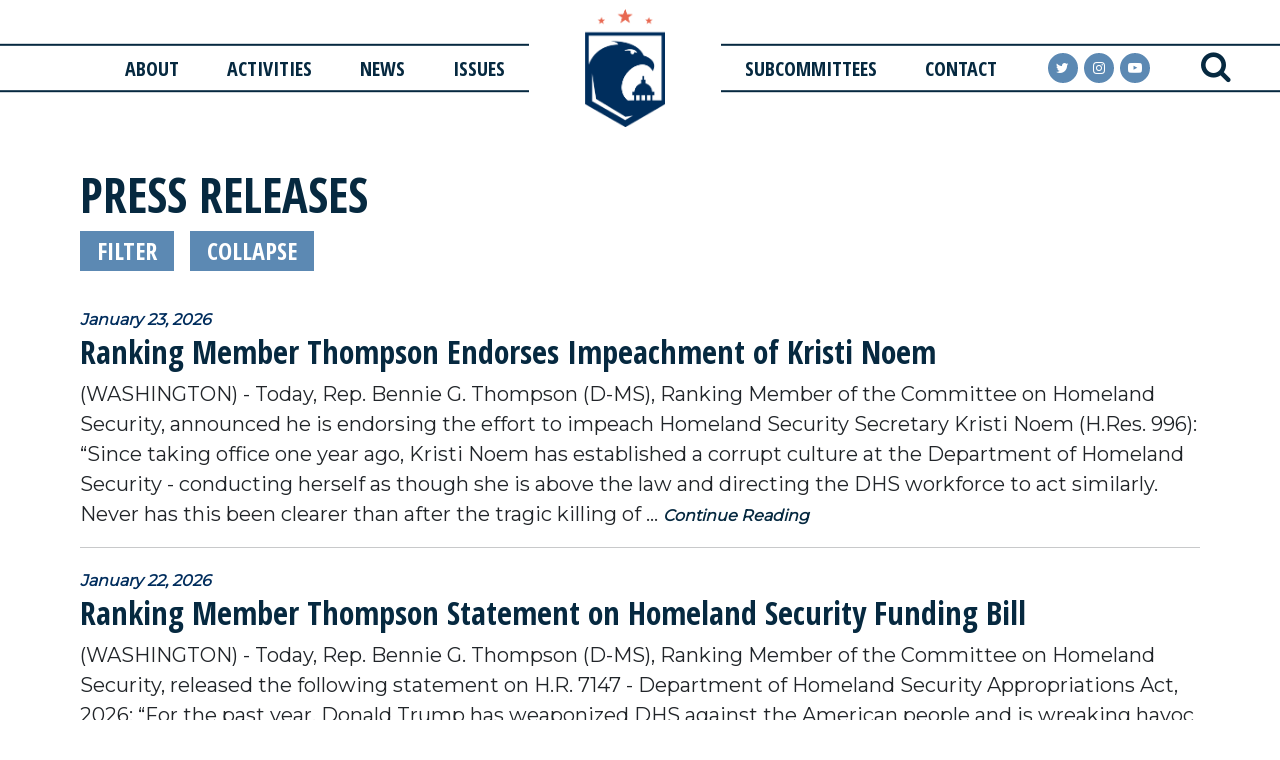

--- FILE ---
content_type: text/html;charset=UTF-8
request_url: https://democrats-homeland.house.gov/news/press-releases/
body_size: 15251
content:

	
	
	
	

	

	
		
	
	

	



	
	
	


	


    
	

		
		

		
	   	

		



		
		
			 
		    	
			
		
		

		
		

		

		
		

		 
		 
		 	
		 
                

                    

		
        
		

		
			
		

		
		

		
		


		

		



    
        










 
 
 
 


 
 



	



	



	








	









	





	


	




	









	


	
	




















<!DOCTYPE html>
<!--[if lt IE 7 ]><html lang="en" class="no-js ie ie6"> <![endif]-->
<!--[if IE 7 ]><html lang="en" class="no-js ie ie7"> <![endif]-->
<!--[if IE 8 ]><html lang="en" class="no-js ie ie8"> <![endif]-->
<!--[if IE 9 ]><html lang="en" class="no-js ie ie9"> <![endif]-->
<!--[if IE 10 ]><html lang="en" class="no-js ie ie10"> <![endif]-->
<!--[if IE 11 ]><html lang="en" class="no-js ie ie11"> <![endif]-->
<!--[if gt IE 11]><html lang="en" class="no-js ie"> <![endif]-->
<!--[if !(IE) ]><!-->
<html lang="en" class="no-js">
<!--<![endif]-->

	<head>
		
		
			
				
			
			<link rel="canonical" href="https://democrats-homeland.house.gov/news/press-releases/" />
		
		<meta charset="UTF-8">
		<meta http-equiv="X-UA-Compatible" content="IE=edge,chrome=1">


		<meta name="viewport" content="width=device-width, initial-scale=1.0">

		

		
		

		

		
			<title>Press Releases</title>
			
		
		
			<meta name="twitter:card" content="summary_large_image" />
		

		
		
			
		
		
			
		
		
		
		<meta name="twitter:title" content="House Committee on Homeland Security" />
		


		
		
		

		

		

		


		
		
			
			

			
		

		

		
			<meta property="og:url" content="https://democrats-homeland.house.gov/news/press-releases" />
		

		
		
			<meta property="og:image" content="https://democrats-homeland.house.gov/themes/homeland/images/sharelogo.jpg?nocache" />
			<meta name="twitter:image" content="https://democrats-homeland.house.gov/themes/homeland/images/sharelogo.jpg?nocache" />
		

		
			
		
		
		

		
			<meta property="og:title" content="Press Releases | House Committee on Homeland Security" />
			

		

		
			<meta property="og:description" content="The Official Website of the House Committee on Homeland Security" />
			<meta name="twitter:description" content="The Official Website of the House Committee on Homeland Security" />
		

		
		

		
	

	
		<link href="https://democrats-homeland.house.gov/themes/homeland/images/favicon.ico" rel="Icon" type="image/x-icon"/>


<script src="/themes/default_v6/scripts/jquery.min.js"></script>
<script src="/themes/default_v6/scripts/bootstrap.bundle.min.js"></script>
<script src="/themes/default_v6/scripts/jquery.html5-placeholder-shim.js"></script>

	<link rel="stylesheet" href="/themes/default_v6/styles/vendors/bootstrap.min.css">



		
		
				<link rel="stylesheet" href="/themes/homeland/styles/common.css?cachebuster=1763153826">
		

		<!--[if lte IE 6]>
			<link rel="stylesheet" href="http://universal-ie6-css.googlecode.com/files/ie6.1.1.css" media="screen, projection">
		<![endif]-->

		
		

		
		

		
		
		

 


		

	





<link href="https://fonts.googleapis.com/css?family=Montserrat:300,400|Open+Sans+Condensed:300,300i,700" rel="stylesheet">







	


	

	

	




    



	


		

		

		




	

 

 

	 


    



	
	
	
	
	


		

	




	
	
	

	

	

	

	

 



	 

		


		







	


</head>
<body  id="default" class="senatorx bg3  newsroom nobreadcrumbs ">
<a class="sr-only" href="#aria-skip-nav">Skip to content</a>







	


	


<!--googleoff: all-->


<div class="modal fade" id="NavMobileModal">
  <div class="modal-dialog modal-lg">
    <div class="modal-content">
      <div class="modal-header">
        <button aria-label="Close Button" type="button" class="close rounded-circle" data-bs-dismiss="modal"><span aria-hidden="true"><i class="icon icon-times iconWhite iconXLarge"></i></span><span class="sr-only">Close</span></button>
      </div>
      <div class="modal-body">
				<nav class="mobile-nav-links">
					
						
						
							
								
								
								
								
								
									
									
									
									
								
								
									
										
									
									
									
										
									
										
									
										
									
									
								
								<div class="mobile-nav-links__item dropdown no-descriptions">
									<a href="https://democrats-homeland.house.gov/about" class="mobile-nav-links__link">About</a>
									
										
											

		
		
			
			
			
			
				
					
						<ul class="dropdown-menu">
					

					
						
						
						
						
						
						
						<li>
							
							<a href="https://democrats-homeland.house.gov/about/ranking-member">Ranking Member Thompson </a>
							

		
		
			
			
			
			
		

		

		
						</li>
					
						
						
						
						
						
						
						<li>
							
							<a href="https://democrats-homeland.house.gov/about/membership/">Democratic Committee Members </a>
							

		
		
			
			
			
			
		

		

		
						</li>
					
						
						
						
						
						
						
						<li>
							
							<a href="https://democrats-homeland.house.gov/about/committee-history">Committee History </a>
							

		
		
			
			
			
			
		

		

		
						</li>
					

					
						</ul>
					
				
			
		

		

		
										
									
								</div>
							
						
							
								
								
								
								
								
									
									
									
									
								
								
									
										
									
									
									
										
									
										
									
										
									
										
									
									
								
								<div class="mobile-nav-links__item dropdown no-descriptions">
									<a href="https://democrats-homeland.house.gov/activities" class="mobile-nav-links__link">Activities</a>
									
										
											

		
		
			
			
			
			
				
					
						<ul class="dropdown-menu">
					

					
						
						
						
						
						
						
						<li>
							
							<a href="https://democrats-homeland.house.gov/activities/hearings">Hearings </a>
							

		
		
			
			
			
			
		

		

		
						</li>
					
						
						
						
						
						
						
						<li>
							
							<a href="/activities/hearings/full-committee-hearings">Full Committee Hearings </a>
							

		
		
			
			
			
			
		

		

		
						</li>
					
						
						
						
						
						
						
						<li>
							
							<a href="https://democrats-homeland.house.gov/activities/markups">Markups </a>
							

		
		
			
			
			
			
		

		

		
						</li>
					
						
						
						
						
						
						
						<li>
							
							<a href="https://democrats-homeland.house.gov/activities/other-events">Other Events </a>
							

		
		
			
			
			
			
		

		

		
						</li>
					

					
						</ul>
					
				
			
		

		

		
										
									
								</div>
							
						
							
								
								
								
								
								
									
									
									
									
								
								
									
										
									
									
									
										
									
										
									
										
									
										
									
										
									
										
											
											
									
								
								<div class="mobile-nav-links__item dropdown multiple-descriptions">
									<a href="https://democrats-homeland.house.gov/news" class="mobile-nav-links__link">News</a>
									
										
											

		
		
			
			
			
			
				
					
						<ul class="dropdown-menu">
					

					
						
						
						
						
						
						
						<li>
							
							<a href="https://democrats-homeland.house.gov/news/press-releases/table/">Press Releases </a>
							

		
		
			
			
			
			
		

		

		
						</li>
					
						
						
						
						
						
						
						<li>
							
							<a href="https://democrats-homeland.house.gov/news/legislation/table/">Legislation </a>
							

		
		
			
			
			
			
		

		

		
						</li>
					
						
						
						
						
						
						
						<li>
							
							<a href="https://democrats-homeland.house.gov/news/correspondence/table/">Correspondence </a>
							

		
		
			
			
			
			
		

		

		
						</li>
					
						
						
						
						
						
						
						<li>
							
							<a href="https://democrats-homeland.house.gov/news/media-advisories/table/">Media Advisories </a>
							

		
		
			
			
			
			
		

		

		
						</li>
					
						
						
						
						
						
						
						<li>
							
							<a href="https://democrats-homeland.house.gov/news/in-the-news/table/">In the News </a>
							

		
		
			
			
			
			
		

		

		
						</li>
					
						
						
						
						
						
						
						<li>
							
							<a href="https://democrats-homeland.house.gov/news/videos/">Videos </a>
							

		
		
			
			
			
			
		

		

		
						</li>
					

					
						</ul>
					
				
			
		

		

		
										
									
								</div>
							
						
							
								
								
								
								
								
									
									
									
									
								
								
									
										
									
									
									
										
									
										
									
										
									
										
									
										
									
										
									
										
											
											
									
								
								<div class="mobile-nav-links__item dropdown multiple-descriptions">
									<a href="https://democrats-homeland.house.gov/issues" class="mobile-nav-links__link">Issues</a>
									
										
											

		
		
			
			
			
			
				
					
						<ul class="dropdown-menu">
					

					
						
						
						
						
						
						
						<li>
							
							<a href="https://democrats-homeland.house.gov/issues/border-security">Border Security & Immigration </a>
							

		
		
			
			
			
			
		

		

		
						</li>
					
						
						
						
						
						
						
						<li>
							
							<a href="https://democrats-homeland.house.gov/issues/budget-appropriations">Budget & Appropriations </a>
							

		
		
			
			
			
			
		

		

		
						</li>
					
						
						
						
						
						
						
						<li>
							
							<a href="https://democrats-homeland.house.gov/issues/chemical-facility-security">Chemical Facility Security </a>
							

		
		
			
			
			
			
		

		

		
						</li>
					
						
						
						
						
						
						
						<li>
							
							<a href="https://democrats-homeland.house.gov/issues/counterterrorism">Counterterrorism </a>
							

		
		
			
			
			
			
		

		

		
						</li>
					
						
						
						
						
						
						
						<li>
							
							<a href="/issues/climate-change">Climate Change </a>
							

		
		
			
			
			
			
		

		

		
						</li>
					
						
						
						
						
						
						
						<li>
							
							<a href="https://democrats-homeland.house.gov/issues/cybersecurity">Cybersecurity </a>
							

		
		
			
			
			
			
		

		

		
						</li>
					
						
						
						
						
						
						
						<li>
							
							<a href="https://democrats-homeland.house.gov/issues/dhs-management">DHS Management </a>
							

		
		
			
			
			
			
		

		

		
						</li>
					
						
						
						
						
						
						
						<li>
							
							<a href="https://democrats-homeland.house.gov/issues/election-security">Election Security </a>
							

		
		
			
			
			
			
		

		

		
						</li>
					
						
						
						
						
						
						
						<li>
							
							<a href="https://democrats-homeland.house.gov/issues/emergency-preparedness-communications">Emergency Preparedness </a>
							

		
		
			
			
			
			
		

		

		
						</li>
					
						
						
						
						
						
						
						<li>
							
							<a href="https://democrats-homeland.house.gov/issues/health">Health </a>
							

		
		
			
			
			
			
		

		

		
						</li>
					
						
						
						
						
						
						
						<li>
							
							<a href="https://democrats-homeland.house.gov/issues/information-sharing-intelligence">Information Sharing & Intelligence </a>
							

		
		
			
			
			
			
		

		

		
						</li>
					
						
						
						
						
						
						
						<li>
							
							<a href="https://democrats-homeland.house.gov/issues/infrastructure-protection">Infrastructure Protection </a>
							

		
		
			
			
			
			
		

		

		
						</li>
					
						
						
						
						
						
						
						<li>
							
							<a href="https://democrats-homeland.house.gov/issues/port-maritime-security">Port & Maritime Security </a>
							

		
		
			
			
			
			
		

		

		
						</li>
					
						
						
						
						
						
						
						<li>
							
							<a href="https://democrats-homeland.house.gov/issues/privacy-civil-rights-civil-liberties">Privacy, Civil Rights, & Civil Liberties </a>
							

		
		
			
			
			
			
		

		

		
						</li>
					
						
						
						
						
						
						
						<li>
							
							<a href="https://democrats-homeland.house.gov/issues/science-technology">Science & Technology </a>
							

		
		
			
			
			
			
		

		

		
						</li>
					
						
						
						
						
						
						
						<li>
							
							<a href="https://democrats-homeland.house.gov/issues/secret-service">Secret Service </a>
							

		
		
			
			
			
			
		

		

		
						</li>
					
						
						
						
						
						
						
						<li>
							
							<a href="https://democrats-homeland.house.gov/issues/transportation-security">Transportation Security </a>
							

		
		
			
			
			
			
		

		

		
						</li>
					

					
						</ul>
					
				
			
		

		

		
										
									
								</div>
							
						
							
								
								
								
								
								
									
									
									
									
								
								
									
										
									
									
									
										
									
										
									
										
									
										
									
										
									
										
									
									
								
								<div class="mobile-nav-links__item dropdown no-descriptions">
									<a href="https://democrats-homeland.house.gov/subcommittees" class="mobile-nav-links__link">Subcommittees</a>
									
										
											

		
		
			
			
			
			
				
					
						<ul class="dropdown-menu">
					

					
						
						
						
						
						
						
						<li>
							
							<a href="https://democrats-homeland.house.gov/subcommittees/border-security-and-enforcement-119th-congress">Border Security & Enforcement </a>
							

		
		
			
			
			
			
		

		

		
						</li>
					
						
						
						
						
						
						
						<li>
							
							<a href="https://democrats-homeland.house.gov/subcommittees/counterterrorism-and-intelligence-119th-congress">Counterterrorism & Intelligence </a>
							

		
		
			
			
			
			
		

		

		
						</li>
					
						
						
						
						
						
						
						<li>
							
							<a href="https://democrats-homeland.house.gov/subcommittees/cybersecurity-and-infrastructure-protection-119th-congress">Cybersecurity & Infrastructure Protection </a>
							

		
		
			
			
			
			
		

		

		
						</li>
					
						
						
						
						
						
						
						<li>
							
							<a href="https://democrats-homeland.house.gov/subcommittees/transportation-and-maritime-security-119th-congress">Transportation & Maritime Security </a>
							

		
		
			
			
			
			
		

		

		
						</li>
					
						
						
						
						
						
						
						<li>
							
							<a href="https://democrats-homeland.house.gov/subcommittees/emergency-management-and-technology-119th-congress">Emergency Management & Technology </a>
							

		
		
			
			
			
			
		

		

		
						</li>
					
						
						
						
						
						
						
						<li>
							
							<a href="https://democrats-homeland.house.gov/subcommittees/oversight-investigations-and-accountability-119th-congress">Oversight, Investigations, & Accountability </a>
							

		
		
			
			
			
			
		

		

		
						</li>
					

					
						</ul>
					
				
			
		

		

		
										
									
								</div>
							
						
							
								
								
								
								
								
									
									
									
									
								
								
								<div class="mobile-nav-links__item dropdown">
									<a href="https://democrats-homeland.house.gov/contact" class="mobile-nav-links__link">Contact</a>
									
										
											

		
		
			
			
			
			
				
					
						<ul class="dropdown-menu">
					

					
						
						
						
						
						
						
						<li>
							
							<a href="https://democrats-homeland.house.gov/contact/email-us">Email Us </a>
							

		
		
			
			
			
			
		

		

		
						</li>
					
						
						
						
						
						
						
						<li>
							
							<a href="https://democrats-homeland.house.gov/contact/news-sign-up">News Sign-Up </a>
							

		
		
			
			
			
			
		

		

		
						</li>
					

					
						</ul>
					
				
			
		

		

		
										
									
								</div>
							
						
					
				</nav>
      </div>
    </div>
  </div>
</div>


<div class="modal fade" id="SearchModal">
	<div class="modal-dialog modal-lg">
		<div class="modal-content">
			<div class="modal-header">
			</div>
			<div class="modal-body">
				<div id="searchpopup">
					
					
					
					
					
					
					
					
					
					
					
					
					
					
					
					
					
					
					
					
					
					
					
					
					
					
					
					
					
					
					
					<form aria-label="search" id="sitesearch" method="get" action="/search" class="pull-right d-flex flex-row align-items-center">
						<input type="search" id="search-field" name="q" placeholder="Search" aria-label="search field">
						<input type="hidden" name="access" value="p" aria-label="access"/>
						<input type="hidden" name="as_dt" value="i" aria-label="hidden input"/>
						<input type="hidden" name="as_epq" value="" aria-label="hidden input"/>
						<input type="hidden" name="as_eq" value="" aria-label="hidden input"/>
						<input type="hidden" name="as_lq" value="" aria-label="hidden input"/>
						<input type="hidden" name="as_occt" value="any" aria-label="hidden input"/>
						<input type="hidden" name="as_oq" value="" aria-label="hidden input"/>
						<input type="hidden" name="as_q" value="" aria-label="hidden input"/>
						<input type="hidden" name="as_sitesearch" value="" aria-label="hidden input"/>
						<input type="hidden" name="client" value="" aria-label="hidden input"/>
						<input type="hidden" name="sntsp" value="0" aria-label="hidden input"/>
						<input type="hidden" name="filter" value="0" aria-label="hidden input"/>
						<input type="hidden" name="getfields" value="" aria-label="hidden input"/>
						<input type="hidden" name="lr" value="" aria-label="hidden input"/>
						<input type="hidden" name="num" value="15" aria-label="hidden input"/>
						<input type="hidden" name="numgm" value="3" aria-label="hidden input"/>
						<input type="hidden" name="oe" value="UTF8" aria-label="hidden input"/>
						<input type="hidden" name="output" value="xml_no_dtd" aria-label="hidden input"/>
						<input type="hidden" name="partialfields" value="" aria-label="hidden input"/>
						<input type="hidden" name="proxycustom" value="" aria-label="hidden input"/>
						<input type="hidden" name="proxyreload" value="0" aria-label="hidden input"/>
						<input type="hidden" name="proxystylesheet" value="default_frontend" aria-label="hidden input"/>
						<input type="hidden" name="requiredfields" value="" aria-label="hidden input"/>
						<input type="hidden" name="sitesearch" value="" aria-label="hidden input"/>
						<input type="hidden" name="sort" value="date:D:S:d1" aria-label="hidden input"/>
						<input type="hidden" name="start" value="0" aria-label="hidden input"/>
						<input type="hidden" name="ud" value="1" aria-label="hidden input"/>
						<button aria-label="Search Button" type="submit" value="submit">
							<span class="glyphicon glyphicon-search">
							<i class="icon icon-search iconNavy iconXLarge"></i>
							<span class="hidden">Search Button</span>
							</span>
						</button>
					</form>
					<button aria-label="close" type="button" class="close rounded-circle"
					data-bs-dismiss="modal"><span aria-hidden="true">
					<i class="icon icon-times iconNavy iconXLarge">
					</i>
					<span class='hidden'>close</span>
					</span>
					</button>

				</div>
			</div>
		</div>
	</div>
</div>






<div id="js-header"  class="bggreen shrink  header header__interior" >
	
	<!--googleoff: all-->





<nav class="navigation navbar">
	<ul class="navigation__list nav-pills nav-justified list-unstyled">
		
			
			
				
					
					
					
					
					
						
						
						
						
					
					
						
							
						
						
						
							
						
							
						
							
						
						
					
					<li class="navigation__list-item navigation__list-item--laptop-plus About dropdown no-descriptions">
						<a href="https://democrats-homeland.house.gov/about">About</a>
						
							
								

		
		
			
			
			
			
				
					
						<ul class="dropdown-menu">
					

					
						
						
						
						
						
						
						<li>
							
							<a href="https://democrats-homeland.house.gov/about/ranking-member">Ranking Member Thompson </a>
							

		
		
			
			
			
			
		

		

		
						</li>
					
						
						
						
						
						
						
						<li>
							
							<a href="https://democrats-homeland.house.gov/about/membership/">Democratic Committee Members </a>
							

		
		
			
			
			
			
		

		

		
						</li>
					
						
						
						
						
						
						
						<li>
							
							<a href="https://democrats-homeland.house.gov/about/committee-history">Committee History </a>
							

		
		
			
			
			
			
		

		

		
						</li>
					

					
						</ul>
					
				
			
		

		

		
							
						
					</li>
				
			
				
					
					
					
					
					
						
						
						
						
					
					
						
							
						
						
						
							
						
							
						
							
						
							
						
						
					
					<li class="navigation__list-item navigation__list-item--laptop-plus Activities dropdown no-descriptions">
						<a href="https://democrats-homeland.house.gov/activities">Activities</a>
						
							
								

		
		
			
			
			
			
				
					
						<ul class="dropdown-menu">
					

					
						
						
						
						
						
						
						<li>
							
							<a href="https://democrats-homeland.house.gov/activities/hearings">Hearings </a>
							

		
		
			
			
			
			
		

		

		
						</li>
					
						
						
						
						
						
						
						<li>
							
							<a href="/activities/hearings/full-committee-hearings">Full Committee Hearings </a>
							

		
		
			
			
			
			
		

		

		
						</li>
					
						
						
						
						
						
						
						<li>
							
							<a href="https://democrats-homeland.house.gov/activities/markups">Markups </a>
							

		
		
			
			
			
			
		

		

		
						</li>
					
						
						
						
						
						
						
						<li>
							
							<a href="https://democrats-homeland.house.gov/activities/other-events">Other Events </a>
							

		
		
			
			
			
			
		

		

		
						</li>
					

					
						</ul>
					
				
			
		

		

		
							
						
					</li>
				
			
				
					
					
					
					
					
						
						
						
						
					
					
						
							
						
						
						
							
						
							
						
							
						
							
						
							
						
							
								
								
						
					
					<li class="navigation__list-item navigation__list-item--laptop-plus News dropdown multiple-descriptions dropdown-item ">
						<a href="https://democrats-homeland.house.gov/news">News</a>
						
							
								

		
		
			
			
			
			
				
					
						<ul class="dropdown-menu">
					

					
						
						
						
						
						
						
						<li>
							
							<a href="https://democrats-homeland.house.gov/news/press-releases/table/">Press Releases </a>
							

		
		
			
			
			
			
		

		

		
						</li>
					
						
						
						
						
						
						
						<li>
							
							<a href="https://democrats-homeland.house.gov/news/legislation/table/">Legislation </a>
							

		
		
			
			
			
			
		

		

		
						</li>
					
						
						
						
						
						
						
						<li>
							
							<a href="https://democrats-homeland.house.gov/news/correspondence/table/">Correspondence </a>
							

		
		
			
			
			
			
		

		

		
						</li>
					
						
						
						
						
						
						
						<li>
							
							<a href="https://democrats-homeland.house.gov/news/media-advisories/table/">Media Advisories </a>
							

		
		
			
			
			
			
		

		

		
						</li>
					
						
						
						
						
						
						
						<li>
							
							<a href="https://democrats-homeland.house.gov/news/in-the-news/table/">In the News </a>
							

		
		
			
			
			
			
		

		

		
						</li>
					
						
						
						
						
						
						
						<li>
							
							<a href="https://democrats-homeland.house.gov/news/videos/">Videos </a>
							

		
		
			
			
			
			
		

		

		
						</li>
					

					
						</ul>
					
				
			
		

		

		
							
						
					</li>
				
			
				
					
					
					
					
					
						
						
						
						
					
					
						
							
						
						
						
							
						
							
						
							
						
							
						
							
						
							
						
							
								
								
						
					
					<li class="navigation__list-item navigation__list-item--laptop-plus Issues dropdown multiple-descriptions dropdown-item ">
						<a href="https://democrats-homeland.house.gov/issues">Issues</a>
						
							
								

		
		
			
			
			
			
				
					
						<ul class="dropdown-menu">
					

					
						
						
						
						
						
						
						<li>
							
							<a href="https://democrats-homeland.house.gov/issues/border-security">Border Security & Immigration </a>
							

		
		
			
			
			
			
		

		

		
						</li>
					
						
						
						
						
						
						
						<li>
							
							<a href="https://democrats-homeland.house.gov/issues/budget-appropriations">Budget & Appropriations </a>
							

		
		
			
			
			
			
		

		

		
						</li>
					
						
						
						
						
						
						
						<li>
							
							<a href="https://democrats-homeland.house.gov/issues/chemical-facility-security">Chemical Facility Security </a>
							

		
		
			
			
			
			
		

		

		
						</li>
					
						
						
						
						
						
						
						<li>
							
							<a href="https://democrats-homeland.house.gov/issues/counterterrorism">Counterterrorism </a>
							

		
		
			
			
			
			
		

		

		
						</li>
					
						
						
						
						
						
						
						<li>
							
							<a href="/issues/climate-change">Climate Change </a>
							

		
		
			
			
			
			
		

		

		
						</li>
					
						
						
						
						
						
						
						<li>
							
							<a href="https://democrats-homeland.house.gov/issues/cybersecurity">Cybersecurity </a>
							

		
		
			
			
			
			
		

		

		
						</li>
					
						
						
						
						
						
						
						<li>
							
							<a href="https://democrats-homeland.house.gov/issues/dhs-management">DHS Management </a>
							

		
		
			
			
			
			
		

		

		
						</li>
					
						
						
						
						
						
						
						<li>
							
							<a href="https://democrats-homeland.house.gov/issues/election-security">Election Security </a>
							

		
		
			
			
			
			
		

		

		
						</li>
					
						
						
						
						
						
						
						<li>
							
							<a href="https://democrats-homeland.house.gov/issues/emergency-preparedness-communications">Emergency Preparedness </a>
							

		
		
			
			
			
			
		

		

		
						</li>
					
						
						
						
						
						
						
						<li>
							
							<a href="https://democrats-homeland.house.gov/issues/health">Health </a>
							

		
		
			
			
			
			
		

		

		
						</li>
					
						
						
						
						
						
						
						<li>
							
							<a href="https://democrats-homeland.house.gov/issues/information-sharing-intelligence">Information Sharing & Intelligence </a>
							

		
		
			
			
			
			
		

		

		
						</li>
					
						
						
						
						
						
						
						<li>
							
							<a href="https://democrats-homeland.house.gov/issues/infrastructure-protection">Infrastructure Protection </a>
							

		
		
			
			
			
			
		

		

		
						</li>
					
						
						
						
						
						
						
						<li>
							
							<a href="https://democrats-homeland.house.gov/issues/port-maritime-security">Port & Maritime Security </a>
							

		
		
			
			
			
			
		

		

		
						</li>
					
						
						
						
						
						
						
						<li>
							
							<a href="https://democrats-homeland.house.gov/issues/privacy-civil-rights-civil-liberties">Privacy, Civil Rights, & Civil Liberties </a>
							

		
		
			
			
			
			
		

		

		
						</li>
					
						
						
						
						
						
						
						<li>
							
							<a href="https://democrats-homeland.house.gov/issues/science-technology">Science & Technology </a>
							

		
		
			
			
			
			
		

		

		
						</li>
					
						
						
						
						
						
						
						<li>
							
							<a href="https://democrats-homeland.house.gov/issues/secret-service">Secret Service </a>
							

		
		
			
			
			
			
		

		

		
						</li>
					
						
						
						
						
						
						
						<li>
							
							<a href="https://democrats-homeland.house.gov/issues/transportation-security">Transportation Security </a>
							

		
		
			
			
			
			
		

		

		
						</li>
					

					
						</ul>
					
				
			
		

		

		
							
						
					</li>
				
			
				
					
					
					
					
					
						
						
						
						
					
					
						
							
						
						
						
							
						
							
						
							
						
							
						
							
						
							
						
						
					
					<li class="navigation__list-item navigation__list-item--laptop-plus Subcommittees dropdown no-descriptions">
						<a href="https://democrats-homeland.house.gov/subcommittees">Subcommittees</a>
						
							
								

		
		
			
			
			
			
				
					
						<ul class="dropdown-menu">
					

					
						
						
						
						
						
						
						<li>
							
							<a href="https://democrats-homeland.house.gov/subcommittees/border-security-and-enforcement-119th-congress">Border Security & Enforcement </a>
							

		
		
			
			
			
			
		

		

		
						</li>
					
						
						
						
						
						
						
						<li>
							
							<a href="https://democrats-homeland.house.gov/subcommittees/counterterrorism-and-intelligence-119th-congress">Counterterrorism & Intelligence </a>
							

		
		
			
			
			
			
		

		

		
						</li>
					
						
						
						
						
						
						
						<li>
							
							<a href="https://democrats-homeland.house.gov/subcommittees/cybersecurity-and-infrastructure-protection-119th-congress">Cybersecurity & Infrastructure Protection </a>
							

		
		
			
			
			
			
		

		

		
						</li>
					
						
						
						
						
						
						
						<li>
							
							<a href="https://democrats-homeland.house.gov/subcommittees/transportation-and-maritime-security-119th-congress">Transportation & Maritime Security </a>
							

		
		
			
			
			
			
		

		

		
						</li>
					
						
						
						
						
						
						
						<li>
							
							<a href="https://democrats-homeland.house.gov/subcommittees/emergency-management-and-technology-119th-congress">Emergency Management & Technology </a>
							

		
		
			
			
			
			
		

		

		
						</li>
					
						
						
						
						
						
						
						<li>
							
							<a href="https://democrats-homeland.house.gov/subcommittees/oversight-investigations-and-accountability-119th-congress">Oversight, Investigations, & Accountability </a>
							

		
		
			
			
			
			
		

		

		
						</li>
					

					
						</ul>
					
				
			
		

		

		
							
						
					</li>
				
			
				
					
					
					
					
					
						
						
						
						
					
					
					<li class="navigation__list-item navigation__list-item--laptop-plus Contact dropdown">
						<a href="https://democrats-homeland.house.gov/contact">Contact</a>
						
							
								

		
		
			
			
			
			
				
					
						<ul class="dropdown-menu">
					

					
						
						
						
						
						
						
						<li>
							
							<a href="https://democrats-homeland.house.gov/contact/email-us">Email Us </a>
							

		
		
			
			
			
			
		

		

		
						</li>
					
						
						
						
						
						
						
						<li>
							
							<a href="https://democrats-homeland.house.gov/contact/news-sign-up">News Sign-Up </a>
							

		
		
			
			
			
			
		

		

		
						</li>
					

					
						</ul>
					
				
			
		

		

		
							
						
					</li>
				
			
		
		<li class="navigation__list-item navigation__list-item--logo">
			<figure class="navigation__figure">
				<a href="/" class="navigation__figure-link">
					<img class="navigation__figure-img" alt="House Committe On Homeland Security" src="/themes/homeland/images/HouseHomeland_Symbol.png">
					<img class="navigation__figure-img navigation__figure-img--mobile" alt="House Committe On Homeland Security" src="/themes/homeland/images/nav_logo.png">
				</a>
			</figure>
		</li>
		<li class="navigation__list-item navigation__list-item--socials">
			<div class="navigation__social-group" role="group">

				<a rel="noopener noreferrer" class="navigation__link navigation__pill navigation__link--twitter twitter" href="https://twitter.com/homelanddems" target="_blank">
					<i class="icon icon-twitter social iconWhite"></i>
					<span class="sr-only">twitter</span>
				</a>
				<a rel="noopener noreferrer" class="navigation__link navigation__pill navigation__link--instagram instagram" href="https://www.instagram.com/homelanddems/" target="_blank">
					<i class="icon icon-instagram social iconWhite"></i>
					<span class="sr-only">instagram</span>
				</a>

				<a rel="noopener noreferrer" class="navigation__link navigation__pill navigation__link--youtube youtube" href="https://www.youtube.com/user/HomelandDems" target="_blank">
					<i class="icon icon-youtube-play social iconWhite"></i>
					<span class="sr-only">youtube</span>
				</a>

			</div>
		</li>
		<li class="navigation__list-item navigation__list-item--search">
			<a class="navigation__search-botton-modal srchbuttonmodal" href="#" data-bs-toggle="modal" data-bs-target="#SearchModal" aria-label="search" title="search">
				<i class="icon icon-search iconNavy iconLarge"></i>
				<span class="sr-only">search</span>
			</a>
		</li>
		<li class="navigation__list-item navigation__list-item--mobile navigation__list-item--menu">
			<a class="navigation__toggle-menu togglemenu" href="#" data-bs-toggle="modal" data-bs-target="#NavMobileModal">
				<i class="icon icon-navicon iconWhite iconLarge"></i>
				<span class="sr-only">MENU</span>
			</a>
		</li>
	</ul>

	<script type="text/javascript">
		$( ".srchbutton" ).click(function(e) {

							// NOTE: sometimes the search body page has an id of search; so we specifically target the div
			$( "div#search" ).toggleClass( "showme" );

			if ($( "div#search" ).hasClass( "showme" )){
				$( ".nav" ).addClass('fade-out');
				$( ".togglemenu" ).fadeOut( 0 );
				$( "div#search #sitesearch #search-field").focus();
			}else{
				$( ".nav" ).removeClass('fade-out')
				$( ".togglemenu" ).delay( 300 ).fadeIn( 300 );
			};
			if ($( ".srchbutton .searchbutton" ).hasClass( "icon icon-search" )){

				$( ".srchbutton .searchbutton" ).removeClass( "icon icon-search" );
				$( ".srchbutton .searchbutton" ).addClass( "icon icon-times" );
			}else{
				$( ".srchbutton .searchbutton" ).removeClass( "icon icon-times" );
				$( ".srchbutton .searchbutton" ).addClass( "icon icon-search" );
			};
		});
	</script>
</nav>

<!--googleon: all-->

</div>


<script>
$(function(){
	$('.mobile-nav-links__link').each(function(){
		// did not use preventdefault because the href in the dropdown list will inherit so instead remove href to maintiain css
	
		$(this).click(function(e){
			e.preventDefault();
			$('.mobile-nav-links__item').removeClass('mobile-nav-links__item--selected');
			$(this).parent().addClass('mobile-nav-links__item--selected');
			$(this).unbind('click');
		});
		$(this).click(function(e){

		});
	})
})
</script>

<div id="aria-skip-nav"></div>












	



	
	<div id="content" role="main  ">








	

	
	
		
		
	















	<div class="container" id="main_container">





	
	<div id='breadcrumb'></div>





<div class="one_column row">




	
	




	

	<div class="clearfix col-md-12" id="main_column">




	





	
	








	


	
	
	<h1 class="main_page_title">Press Releases</h1>
	<div class="btn-group" id="filterbuttons">
		<a class="btn btn-sm" id="launchfilter" data-bs-toggle="modal" data-bs-target="#filtermodal" data-bs-backdrop="static">
			<span class="glyphicon glyphicon-filter"></span> Filter
		</a>
		<a class="btn btn-sm  " href="/news/press-releases/table/">
			<span class="glyphicon glyphicon-list-alt"></span> Collapse
		</a>
	</div>




	
	<div id="sam-main" class="amend-textarea">
		
		
		
		
	

	

	

	
	
	
	
	
	


		
		
		
		
		
		
			
			
   			
			
		
		
		
			
			
			
	</div>





	<div class="row">
		

		<div class="col-sm-12">
			
				
				
					
					
				


				

				



				























	  






















  





   
   
       
       
       
       
       
       
   
       
       
       
       
       
       
   
       
       
       
       
       
       
   
       
       
       
       
       
       
   
       
       
       
       
       
       
   
       
       
       
       
       
       
   
       
       
       
       
       
       
   
       
       
       
       
       
       
   
       
       
       
       
       
       
   
       
       
       
       
       
       
   
       
       
       
       
       
       
   
       
       
       
       
       
       
   
       
       
       
       
       
       
   
       
       
       
       
       
       
   
       
       
       
       
       
       
   
       
       
       
       
       
       
   
       
       
       
       
       
       
   

  
  


  
  

  
 	      
 	     
		

		

  

   


    

	 

    

    



    

    

      


  
    
      
        
        
    
    
  










  
  

    

    









  




  
  
    
  
  
                      

    

    

    


  


					
					

						
							
							
							
							
							
							
							
						

					
						
						
						
						
					


				
			
			<div id="newscontent">

				<div id="press">

					
					<!-- googleoff:all -->
					

						
						<span class="date black">January 23, 2026</span>
						<h2 class="title">
							
							<a href="/news/press-releases/ranking-member-thompson-endorses-impeachment-of-kristi-noem">Ranking Member Thompson Endorses Impeachment of Kristi Noem</a>
						

						</h2>
						
						
						























	  






















  





    

    
						
							
							

	



	

	

	

	 
	

	

			


		








	

	

	

	

	

	





		

		
			

		

		
		
		
		
		
		
		
		
		

		
		

        
			
		

		
		
			
		


		

		
								
									
							<p class="summary">(WASHINGTON) - Today, Rep. Bennie G. Thompson (D-MS), Ranking Member of the Committee on Homeland Security, announced he is endorsing the effort to impeach Homeland Security Secretary Kristi Noem (H.Res. 996):
“Since taking office one year ago, Kristi Noem has established a corrupt culture at the Department of Homeland Security - conducting herself as though she is above the law and directing the DHS workforce to act similarly. Never has this been clearer than after the tragic killing of &hellip;&nbsp;<a href="/news/press-releases/ranking-member-thompson-endorses-impeachment-of-kristi-noem">Continue&nbsp;Reading</a></p>
						

					

						

							<hr>
						
						<span class="date black">January 22, 2026</span>
						<h2 class="title">
							
							<a href="/news/press-releases/ranking-member-thompson-statement-on-homeland-security-funding-bill">Ranking Member Thompson Statement on Homeland Security Funding Bill</a>
						

						</h2>
						
						
						























	  






















  





    

    
						
							
							

	



	

	

	

	 
	

	

			


		








	

	

	

	

	

	





		

		
			

		

		
		
		
		
		
		
		
		
		

		
		

        
			
		

		
		
			
		


		

		
								
									
							<p class="summary">(WASHINGTON) - Today, Rep. Bennie G. Thompson (D-MS), Ranking Member of the Committee on Homeland Security, released the following statement on H.R. 7147 - Department of Homeland Security Appropriations Act, 2026:
“For the past year, Donald Trump has weaponized DHS against the American people and is wreaking havoc in Minneapolis and other communities across this country. While DHS has strayed from its core mission, Renee Good has been killed by an ICE officer, deaths of those in ICE and CBP &hellip;&nbsp;<a href="/news/press-releases/ranking-member-thompson-statement-on-homeland-security-funding-bill">Continue&nbsp;Reading</a></p>
						

					

						

							<hr>
						
						<span class="date black">January 15, 2026</span>
						<h2 class="title">
							
							<a href="/news/press-releases/ranking-member-thompson-statement-on-homicide-at-ice-detention-camp-in-el-paso">Ranking Member Thompson Statement on Homicide at ICE Detention Camp in El Paso</a>
						

						</h2>
						
						
						























	  






















  





    

    
						
							
							

	



	

	

	

	 
	

	

			


		








	

	

	

	

	

	





		

		
			

		

		
		
		
		
		
		
		
		
		

		
		

        
			
		

		
		
			
		


		

		
								
									
							<p class="summary">(WASHINGTON) - Today, Rep. Bennie G. Thompson (D-MS), Ranking Member of the Committee on Homeland Security, released the below statement of a reported homicide at an ICE detention facility - Camp East Montana - in El Paso, Texas on January 3rd.
“The Federal government is responsible for the safety of those in their custody. Reports that Geraldo Lunas Campos was choked to death at an ICE facility should horrify all Americans.
“After this tragedy and the senseless killing of Renee Good by an &hellip;&nbsp;<a href="/news/press-releases/ranking-member-thompson-statement-on-homicide-at-ice-detention-camp-in-el-paso">Continue&nbsp;Reading</a></p>
						

					

						

							<hr>
						
						<span class="date black">January 07, 2026</span>
						<h2 class="title">
							
							<a href="/news/press-releases/ranking-member-thompson-statement-on-trump-administrations-continued-plans-to-decimate-fema-workforce">Ranking Member Thompson Statement on Trump Administration’s Continued Plans to Decimate FEMA Workforce</a>
						

						</h2>
						
						
						























	  






















  





    

    
						
							
							

	



	

	

	

	 
	

	

			


		








	

	

	

	

	

	





		

		
			

		

		
		
		
		
		
		
		
		
		

		
		

        
			
		

		
		
			
		


		

		
								
									
							<p class="summary">(WASHINGTON) - Today, Rep. Bennie G. Thompson (D-MS), Ranking Member of the Committee on Homeland Security, denounced the Trump administration on news reports it’s planning to further decimate the Federal Emergency Management Agency’s workforce.
“The American people should be alarmed that, over the past year, Donald Trump and Kristi Noem have left FEMA completely rudderless with no permanent leadership and 2,000 of its full-time employees have left or been pushed out because of this &hellip;&nbsp;<a href="/news/press-releases/ranking-member-thompson-statement-on-trump-administrations-continued-plans-to-decimate-fema-workforce">Continue&nbsp;Reading</a></p>
						

					

						

							<hr>
						
						<span class="date black">January 07, 2026</span>
						<h2 class="title">
							
							<a href="/news/press-releases/ranking-member-thompson-statement-on-ice-killing-a-mother-and-us-citizen">Ranking Member Thompson Statement on ICE Killing a Mother and U.S. Citizen</a>
						

						</h2>
						
						
						























	  






















  





    

    
						
							
							

	



	

	

	

	 
	

	

			


		








	

	

	

	

	

	





		

		
			

		

		
		
		
		
		
		
		
		
		

		
		

        
			
		

		
		
			
		


		

		
								
									
							<p class="summary">(WASHINGTON) - Today, Rep. Bennie G. Thompson (D-MS), Ranking Member of the Committee on Homeland Security, released the below statement on Trump’s ICE killing a mother and U.S. citizen in Minneapolis today:
“A masked ICE agent killing a mother and U.S. citizen today in Minneapolis today shows that no one is safe under the Trump Administration — not even Americans. Without Trump’s lawless and out-of-control invasion of our communities, she would still be alive.
“Now is the time for a &hellip;&nbsp;<a href="/news/press-releases/ranking-member-thompson-statement-on-ice-killing-a-mother-and-us-citizen">Continue&nbsp;Reading</a></p>
						

					

						

							<hr>
						
						<span class="date black">December 17, 2025</span>
						<h2 class="title">
							
							<a href="/news/press-releases/court-rules-trump-vance-administration-cannot-block-members-of-congress-from-conducting-oversight-at-federal-immigration-detention-facilities">Court Rules Trump-Vance Administration Cannot Block Members of Congress From Conducting Oversight at Federal Immigration Detention Facilities</a>
						

						</h2>
						
						
						























	  






















  





    

    
						
							
							

	



	

	

	

	 
	

	

			


		








	

	

	

	

	

	





		

		
			

		

		
		
		
		
		
		
		
		
		

		
		

        
			
		

		
		
			
		


		

		
								
									
							<p class="summary">Washington, D.C. — Just now, a federal court temporarily stopped the Trump-Vance administration’s policy blocking Members of Congress from unannounced oversight visits to federal immigration detention facilities today. The decision restores Congress’s ability to conduct real-time oversight of how the U.S. Department of Homeland Security (DHS) and U.S. Immigration and Customs Enforcement (ICE) detain individuals — including U.S. citizens — and spend billions in taxpayer dollars, while the case &hellip;&nbsp;<a href="/news/press-releases/court-rules-trump-vance-administration-cannot-block-members-of-congress-from-conducting-oversight-at-federal-immigration-detention-facilities">Continue&nbsp;Reading</a></p>
						

					

						

							<hr>
						
						<span class="date black">December 17, 2025</span>
						<h2 class="title">
							
							<a href="/news/press-releases/meeks-smith-himes-thompson-crow-and-omar-issue-statement-following-house-war-powers-resolution-vote">Meeks, Smith, Himes, Thompson, Crow & Omar Issue Statement Following House War Powers Resolution Vote</a>
						

						</h2>
						
						
						























	  






















  





    

    
						
							
							

	



	

	

	

	 
	

	

			


		








	

	

	

	

	

	





		

		
			

		

		
		
		
		
		
		
		
		
		

		
		

        
			
		

		
		
			
		


		

		
								
									
							<p class="summary">Washington, DC - Representatives Gregory W. Meeks (D-N.Y.), Ranking Member of the House Foreign Affairs Committee; Adam Smith (D-Wash.), Ranking Member of the House Armed Services Committee; Jim Himes (D-Conn.), Ranking Member of the House Permanent Select Committee on Intelligence; Bennie G. Thompson (D-Miss.), Ranking Member of the House Homeland Security Committee; Jason Crow (D-Colo.), Ranking Member of the House Armed Services Subcommittee on Intelligence and Special Operations; and Ilhan &hellip;&nbsp;<a href="/news/press-releases/meeks-smith-himes-thompson-crow-and-omar-issue-statement-following-house-war-powers-resolution-vote">Continue&nbsp;Reading</a></p>
						

					

						

							<hr>
						
						<span class="date black">December 12, 2025</span>
						<h2 class="title">
							
							<a href="/news/press-releases/ranking-member-thompson-statement-on-kristi-noem-attempting-to-subvert-a-federal-court-order-to-cancel-tsas-union-contract">
Ranking Member Thompson Statement on Kristi Noem Attempting to Subvert a Federal Court Order to Cancel TSA’s Union Contract</a>
						

						</h2>
						
						
						























	  






















  





    

    
						
							
							

	



	

	

	

	 
	

	

			


		








	

	

	

	

	

	





		

		
			

		

		
		
		
		
		
		
		
		
		

		
		

        
			
		

		
		
			
		


		

		
								
									
							<p class="summary">(WASHINGTON) - Today, Rep. Bennie G. Thompson (D-MS), Ranking Member of the Committee on Homeland Security, released the below statement:
“Secretary Noem’s announced cancellation of TSA’s union contract is a blatant attempt to sidestep an injunction. Her continued defiance of court orders is abhorrent. The judicial branch must make clear that following court orders is not optional. The Trump administration’s treatment of the men and women at TSA who keep our skies secure continues to be &hellip;&nbsp;<a href="/news/press-releases/ranking-member-thompson-statement-on-kristi-noem-attempting-to-subvert-a-federal-court-order-to-cancel-tsas-union-contract">Continue&nbsp;Reading</a></p>
						

					

						

							<hr>
						
						<span class="date black">December 10, 2025</span>
						<h2 class="title">
							
							<a href="/news/press-releases/ranking-member-thompson-statement-on-provision-allowing-unchecked-dhs-surveillance-slipped-into-ndaa">Ranking Member Thompson Statement on Provision Allowing Unchecked DHS Surveillance Slipped into NDAA</a>
						

						</h2>
						
						
						























	  






















  





    

    
						
							
							

	



	

	

	

	 
	

	

			


		








	

	

	

	

	

	





		

		
			

		

		
		
		
		
		
		
		
		
		

		
		

        
			
		

		
		
			
		


		

		
								
									
							<p class="summary">December 10, 2025 (WASHINGTON) - Today, Rep. Bennie G. Thompson (D-MS), Ranking Member of the Committee on Homeland Security, released the below statement opposing the Trump Administration’s counterdrone proposal being slipped in the National Defense Authorization Act text at the last minute. Most troublingly, it would waive wiretapping prohibitions for the Department of Homeland Security while carrying out counterdrone operations across any of its missions - including immigration &hellip;&nbsp;<a href="/news/press-releases/ranking-member-thompson-statement-on-provision-allowing-unchecked-dhs-surveillance-slipped-into-ndaa">Continue&nbsp;Reading</a></p>
						

					

						

							<hr>
						
						<span class="date black">November 20, 2025</span>
						<h2 class="title">
							
							<a href="/news/press-releases/thompson-statement-on-coast-guard-under-trump-no-longer-classifying-swastikas-and-nooses-as-hate-symbols">Thompson Statement on Coast Guard Under Trump No Longer Classifying Swastikas & Nooses as Hate Symbols</a>
						

						</h2>
						
						
						























	  






















  





    

    
						
							
							

	



	

	

	

	 
	

	

			


		








	

	

	

	

	

	





		

		
			

		

		
		
		
		
		
		
		
		
		

		
		

        
			
		

		
		
			
		


		

		
								
									
							<p class="summary">(WASHINGTON) - Today, Rep. Bennie G. Thompson (D-MS), Ranking Member of the Committee on Homeland Security, released the following statement on news reports the U.S. Coast Guard - part of the Department of Homeland Security - will no longer classify swastikas, nooses as hate symbols:
"The Coast Guard's apparent new harassment policy, which could allow for the display of swastikas and nooses, is vile and horrific. Swastikas and nooses aren't 'potentially divisive'; they are longstanding and &hellip;&nbsp;<a href="/news/press-releases/thompson-statement-on-coast-guard-under-trump-no-longer-classifying-swastikas-and-nooses-as-hate-symbols">Continue&nbsp;Reading</a></p>
						

					

						

							<hr>
						
						<span class="date black">November 18, 2025</span>
						<h2 class="title">
							
							<a href="/news/press-releases/meeks-smith-himes-thompson-crow-omar-introduce-war-powers-resolution-to-block-the-trump-administrations-boat-strikes">Meeks, Smith, Himes, Thompson, Crow, Omar Introduce War Powers Resolution to Block the Trump Administration's Boat Strikes</a>
						

						</h2>
						
						
						























	  






















  





    

    
						
							
							

	



	

	

	

	 
	

	

			


		








	

	

	

	

	

	





		

		
			

		

		
		
		
		
		
		
		
		
		

		
		

        
			
		

		
		
			
		


		

		
								
									
							<p class="summary">(WASHINGTON) - Rep. Bennie G. Thompson (D-MS), Ranking Member of the House Homeland Security Committee, joined Reps. Gregory W. Meeks (D-NY), Ranking Member of the House Foreign Affairs Committee; Adam Smith (D-WA), Ranking Member of the House Armed Services Committee; Jim Himes (D-CT), Ranking Member of the House Permanent Select Committee on Intelligence; Jason Crow (D-CO), Ranking Member of the House Armed Services Subcommittee on Intelligence and Special Operations; and Ilhan Omar (D-MN) &hellip;&nbsp;<a href="/news/press-releases/meeks-smith-himes-thompson-crow-omar-introduce-war-powers-resolution-to-block-the-trump-administrations-boat-strikes">Continue&nbsp;Reading</a></p>
						

					

						

							<hr>
						
						<span class="date black">November 17, 2025</span>
						<h2 class="title">
							
							<a href="/news/press-releases/ranking-member-thompson-statement-on-resignation-of-disastrous-acting-fema-head-david-richardson">Ranking Member Thompson Statement on Resignation of Disastrous Acting FEMA Head David Richardson</a>
						

						</h2>
						
						
						























	  






















  





    

    
						
							
							

	



	

	

	

	 
	

	

			


		








	

	

	

	

	

	





		

		
			

		

		
		
		
		
		
		
		
		
		

		
		

        
			
		

		
		
			
		


		

		
								
									
							<p class="summary">(WASHINGTON) - Today, Rep. Bennie G. Thompson (D-MS), Ranking Member of the Committee on Homeland Security, released the following statement on the resignation of David Richardson, Trump’s acting head of FEMA:
“David Richardson never should have led FEMA. For months, I have urged the Trump administration to nominate a qualified leader because the country deserves a FEMA Administrator with real experience - as required by Federal law - not someone learning on the job. 
“Every day that this &hellip;&nbsp;<a href="/news/press-releases/ranking-member-thompson-statement-on-resignation-of-disastrous-acting-fema-head-david-richardson">Continue&nbsp;Reading</a></p>
						

					

						

							<hr>
						
						<span class="date black">October 18, 2025</span>
						<h2 class="title">
							
							<a href="/news/press-releases/ranking-member-thompson-statement-on-kristi-noem-buying-luxury-jets-with-taxpayer-money-during-the-republican-shutdown-for-her-personal-use">Ranking Member Thompson Statement on Kristi Noem Buying Luxury Jets With Taxpayer Money During the Republican Shutdown for Her Personal Use</a>
						

						</h2>
						
						
						























	  






















  





    

    
						
							
							

	



	

	

	

	 
	

	

			


		








	

	

	

	

	

	





		

		
			

		

		
		
		
		
		
		
		
		
		

		
		

        
			
		

		
		
			
		


		

		
								
									
							<p class="summary">(WASHINGTON) - Today, Rep. Bennie G. Thompson (D-MS), Ranking Member of the Committee on Homeland Security, released the following statement on Homeland Security Secretary Kristi Noem buying multiple Gulfstream luxury jets with $172 million in taxpayer money for her personal use:
“Secretary Noem spending almost $200 million on multiple luxury jets for her to travel around the world for more photo-ops is wholly inappropriate. The fact that she’s doing it during a Federal government shutdown &hellip;&nbsp;<a href="/news/press-releases/ranking-member-thompson-statement-on-kristi-noem-buying-luxury-jets-with-taxpayer-money-during-the-republican-shutdown-for-her-personal-use">Continue&nbsp;Reading</a></p>
						

					

						

							<hr>
						
						<span class="date black">October 08, 2025</span>
						<h2 class="title">
							
							<a href="/news/press-releases/ranking-member-thompson-and-kennedy-statement-on-the-trump-administration-deliberately-withholding-billions-in-recovery-funds-meant-for-states">Ranking Member Thompson & Kennedy Statement on the Trump Administration Deliberately Withholding Billions in Recovery Funds Meant for States</a>
						

						</h2>
						
						
						























	  






















  





    

    
						
							
							

	



	

	

	

	 
	

	

			


		








	

	

	

	

	

	





		

		
			

		

		
		
		
		
		
		
		
		
		

		
		

        
			
		

		
		
			
		


		

		
								
									
							<p class="summary">October 8, 2025 (WASHINGTON) - Today, Rep. Bennie G. Thompson (D-MS), Ranking Member of the Committee on Homeland Security, and Rep. Tim Kennedy (D-NY), Ranking Member of the Emergency Management and Technology Subcommittee, released the following statement on reporting that the Trump Administration deliberately withheld $11 billion in FEMA disaster reimbursements meant for States to mask shortfalls in the agency’s disaster fund and avoid asking Congress for additional emergency funding.
“Yet &hellip;&nbsp;<a href="/news/press-releases/ranking-member-thompson-and-kennedy-statement-on-the-trump-administration-deliberately-withholding-billions-in-recovery-funds-meant-for-states">Continue&nbsp;Reading</a></p>
						

					

						

							<hr>
						
						<span class="date black">October 07, 2025</span>
						<h2 class="title">
							
							<a href="/news/press-releases/ranking-members-thompson-magaziner-and-correa-condemn-trump-administration-for-diverting-counterterrorism-resources-to-suppress-free-speech">Ranking Members Thompson, Magaziner, and Correa Condemn Trump Administration for Diverting Counterterrorism Resources to Suppress Free Speech</a>
						

						</h2>
						
						
						























	  






















  





    

    
						
							
							

	



	

	

	

	 
	

	

			


		








	

	

	

	

	

	





		

		
			

		

		
		
		
		
		
		
		
		
		

		
		

        
			
		

		
		
			
		


		

		
								
									
							<p class="summary">(WASHINGTON) - Today, Rep. Bennie G. Thompson (D-MS), Ranking Member of the Committee on Homeland Security, Rep. Seth Magaziner (D-RI), Ranking Member of the subcommittee on Counterterrorism and Intelligence, and Rep. Lou Correa (D-CA), Ranking Member of the Subcommittee on Border Security &amp; Enforcement, released the following statement on news reports that the Trump Administration used a transnational crime and counterterrorism unit to secretly target people practicing free speech:
“The &hellip;&nbsp;<a href="/news/press-releases/ranking-members-thompson-magaziner-and-correa-condemn-trump-administration-for-diverting-counterterrorism-resources-to-suppress-free-speech">Continue&nbsp;Reading</a></p>
						

					

						

							<hr>
						
						<span class="date black">October 02, 2025</span>
						<h2 class="title">
							
							<a href="/news/press-releases/ranking-members-thompson-kennedy-statement-on-dhs-delaying-and-slashing-counterterrorism-funding-for-blue-states-and-cities">Ranking Members Thompson, Kennedy Statement on DHS Delaying and Slashing Counterterrorism Funding for Blue States and Cities</a>
						

						</h2>
						
						
						























	  






















  





    

    
						
							
							

	



	

	

	

	 
	

	

			


		








	

	

	

	

	

	





		

		
			

		

		
		
		
		
		
		
		
		
		

		
		

        
			
		

		
		
			
		


		

		
								
									
							<p class="summary">(WASHINGTON) - Today, Rep. Bennie G. Thompson (D-MS), Ranking Member of the Committee on Homeland Security, and Rep. Tim Kennedy (D-NY), Ranking Member of the Emergency Management and Technology Subcommittee, issued the following statement condemning the Department of Homeland Security’s decision to slash millions in counterterrorism, law enforcement, and disaster preparedness grant funding for blue states and cities after delaying them for months:
“The Trump administration is at it again: &hellip;&nbsp;<a href="/news/press-releases/ranking-members-thompson-kennedy-statement-on-dhs-delaying-and-slashing-counterterrorism-funding-for-blue-states-and-cities">Continue&nbsp;Reading</a></p>
						

					

						

							<hr>
						
						<span class="date black">October 01, 2025</span>
						<h2 class="title">
							
							<a href="/news/press-releases/ranking-member-thompson-statement-on-republicans-and-donald-trump-shutting-down-the-government-while-lying-about-immigrants">Ranking Member Thompson Statement on Republicans and Donald Trump Shutting Down the Government While Lying About Immigrants</a>
						

						</h2>
						
						
						























	  






















  





    

    
						
							
							

	



	

	

	

	 
	

	

			


		








	

	

	

	

	

	





		

		
			

		

		
		
		
		
		
		
		
		
		

		
		

        
			
		

		
		
			
		


		

		
								
									
							<p class="summary">(WASHINGTON) - Rep. Bennie G. Thompson (D-MS), Ranking Member of the Committee on Homeland Security, released the following statement on President Trump and Congressional Republicans forcing a Federal government shutdown - and lying about immigrants - instead of protecting healthcare for millions of American families.
“Congressional Republicans and President Trump have shut down the Federal government because they refuse to negotiate on anything and are all too excited to jack up healthcare &hellip;&nbsp;<a href="/news/press-releases/ranking-member-thompson-statement-on-republicans-and-donald-trump-shutting-down-the-government-while-lying-about-immigrants">Continue&nbsp;Reading</a></p>
						

					

						

							<hr>
						
						<span class="date black">September 25, 2025</span>
						<h2 class="title">
							
							<a href="/news/press-releases/ranking-member-thompson-statement-on-trumps-missing-in-action-fema-head">Ranking Member Thompson Statement on Trump’s Missing in Action FEMA Head</a>
						

						</h2>
						
						
						























	  






















  





    

    
						
							
							

	



	

	

	

	 
	

	

			


		








	

	

	

	

	

	





		

		
			

		

		
		
		
		
		
		
		
		
		

		
		

        
			
		

		
		
			
		


		

		
								
									
							<p class="summary">(WASHINGTON) - Today, Rep. Bennie G. Thompson (D-MS), Ranking Member of the Committee on Homeland Security, released the following statement on media reports that the Federal Emergency Management Agency’s (FEMA) ‘Acting’ Administrator was unreachable in the aftermath of the deadly Texas floods in July:
“The tragic loss of more than 130 lives in Texas underscores the absolute necessity of swift and competent federal disaster response. The Washington Post’s reporting that David Richardson, the &hellip;&nbsp;<a href="/news/press-releases/ranking-member-thompson-statement-on-trumps-missing-in-action-fema-head">Continue&nbsp;Reading</a></p>
						

					

						

							<hr>
						
						<span class="date black">September 22, 2025</span>
						<h2 class="title">
							
							<a href="/news/press-releases/ranking-member-thompson-statement-on-trump-incorrectly-designating-antifa-as-a-domestic-terrorism-organization">Ranking Member Thompson Statement on Trump Incorrectly Designating ‘Antifa’ as a Domestic Terrorism Organization</a>
						

						</h2>
						
						
						























	  






















  





    

    
						
							
							

	



	

	

	

	 
	

	

			


		








	

	

	

	

	

	





		

		
			

		

		
		
		
		
		
		
		
		
		

		
		

        
			
		

		
		
			
		


		

		
								
									
							<p class="summary">(WASHINGTON) - Today, Rep. Bennie G. Thompson (D-MS), Ranking Member of the Committee on Homeland Security, released the below statement on President Trump’s Executive Order designating ‘Anifa’ as a domestic terrorist organization.
“Designating Antifa - which has no defined organizational structure or leadership - as a domestic terrorism organization is not only incorrect, it serves no purpose other than an excuse for the Trump administration to stifle dissent, investigate anyone - or any &hellip;&nbsp;<a href="/news/press-releases/ranking-member-thompson-statement-on-trump-incorrectly-designating-antifa-as-a-domestic-terrorism-organization">Continue&nbsp;Reading</a></p>
						

					

						

							<hr>
						
						<span class="date black">September 19, 2025</span>
						<h2 class="title">
							
							<a href="/news/press-releases/ranking-member-thompson-gao-confirms-dhs-breaking-federal-law-by-failing-to-distribute-grant-funds">Ranking Member Thompson: GAO Confirms DHS Breaking Federal Law by Failing to Distribute Grant Funds</a>
						

						</h2>
						
						
						























	  






















  





    

    
						
							
							

	



	

	

	

	 
	

	

			


		








	

	

	

	

	

	





		

		
			

		

		
		
		
		
		
		
		
		
		

		
		

        
			
		

		
		
			
		


		

		
								
									
							<p class="summary">(WASHINGTON) - Today, Rep. Bennie G. Thompson (D-MS), Ranking Member of the Committee on Homeland Security, released the following statement on the U.S. Government Accountability Office issuing a determination that the Department of Homeland Security violated federal law when it withheld grant funds for states, local governments, and nonprofits:
“The Government Accountability Office decision is clear: the Trump administration is in violation of federal law for failing to distribute funds to &hellip;&nbsp;<a href="/news/press-releases/ranking-member-thompson-gao-confirms-dhs-breaking-federal-law-by-failing-to-distribute-grant-funds">Continue&nbsp;Reading</a></p>
						

					

				</div>
			</div>

				<!-- pagination control start -->
<!--googleoff: all-->

<script type="text/template" class="deferred-script">
	if (typeof getQueryVal == 'undefined') {
		function getQueryVal(param) {
				qs = window.location.search.substring(1);
				vals = qs.split("&");
				for (i=0;i<vals.length;i++) {
					ar = vals[i].split("=");
					if (ar[0] == param) {
						return ar[1];
					}
				}
		}
	}

	if (typeof(selectPage) == 'undefined') {
		function selectPage(dropdown) {
			// var newPageNum = (dropdown.options.selectedIndex) + 1;

			//alert(newPageNum);
			var q = getQueryVal('q');
			var rid = getQueryVal('rid');
			var m = getQueryVal('month');
			var y = getQueryVal('year');
			var c = getQueryVal('c');
			var r = getQueryVal('region');
			var t = getQueryVal('type');

			var s = $(dropdown).parents('.tab-pane').attr('id')
			var p = $( "#maxrows" ).val();

			if ((p == "all")||($('#showing-page').val() == undefined)){
				var newPageNum = 1
			}else{

				var newPageNum = $('#showing-page').val();
			}



			var newUrl = "/news/press-releases?PageNum_rs=" + newPageNum;
			if(typeof rid !='undefined' && rid !='') {

				newUrl = newUrl + '&rid=' + rid;

			}
			if(typeof c !='undefined' && c !='') {

				newUrl = newUrl + '&c=' + c;

			}

			if(typeof q != 'undefined' && q != "") {
				newUrl = newUrl  + '&q=' + q;
			}

			if(typeof t != 'undefined' && t != "") {
				newUrl = newUrl  + '&type=' + t;
			}

			if(typeof m != 'undefined' && m != "") {
				newUrl = newUrl  + '&month=' + m;
			}

			if(typeof y != 'undefined' && y != "") {
				newUrl = newUrl  + '&year=' + y;
			}
			if(typeof s != 'undefined' && s != "") {
				newUrl = newUrl  + '&section=' + s;
			}
			if(typeof r != 'undefined' && r != "") {
				newUrl = newUrl  + '&region=' + r;
			}
			if(typeof p != 'undefined' && p != "" && p !='null') {
				newUrl = newUrl  + '&maxrows=' + p;
			}
			//alert(newUrl);
			location.href=newUrl;
		}
	}
</script>









	



	

	

	

	 
	

	

			


		








	

	

	

	

	

	





		
		

		

<div id = "pagination-container">
	
		<div class="pagination-list pull-left">
			
				<div class="d-flex flex-row align-items-center">
					Page
					<span class="pagination-page">
						
							
								
									<span value="1" selected="selected">
										1
									</span>
								
							
						
							
								
									<span value="2">
										<a class="" href="/news/press-releases?PageNum_rs=2&">2</a>
									</span>
								
							
						
							
								
									<span value="3">
										<a class="" href="/news/press-releases?PageNum_rs=3&">3</a>
									</span>
								
							
						
							
								
									<span value="4">
										<a class="" href="/news/press-releases?PageNum_rs=4&">4</a>
									</span>
								
							
						
							
								
									<span value="5">
										<a class="" href="/news/press-releases?PageNum_rs=5&">5</a>
									</span>
								
							
						
							
								
									<span value="6">
										<a class="" href="/news/press-releases?PageNum_rs=6&">6</a>
									</span>
								
							
						
							
								
									<span value="7">
										<a class="" href="/news/press-releases?PageNum_rs=7&">7</a>
									</span>
								
							
						
							
								
									<span value="8">
										<a class="" href="/news/press-releases?PageNum_rs=8&">8</a>
									</span>
								
							
						
							
								
									<span value="9">
										<a class="" href="/news/press-releases?PageNum_rs=9&">9</a>
									</span>
								
							
						
							
								
									<span value="10">
										<a class="" href="/news/press-releases?PageNum_rs=10&">10</a>
									</span>
								
							
						
							
								
									<span value="11">
										<a class="" href="/news/press-releases?PageNum_rs=11&">11</a>
									</span>
								
							
						
							
								
									<span value="12">
										<a class="" href="/news/press-releases?PageNum_rs=12&">12</a>
									</span>
								
							
						
							
								
									<span value="13">
										<a class="" href="/news/press-releases?PageNum_rs=13&">13</a>
									</span>
								
							
						
							
								
									<span value="14">
										<a class="" href="/news/press-releases?PageNum_rs=14&">14</a>
									</span>
								
							
						
							
								
									<span value="15">
										<a class="" href="/news/press-releases?PageNum_rs=15&">15</a>
									</span>
								
							
						
							
								
									<span value="16">
										<a class="" href="/news/press-releases?PageNum_rs=16&">16</a>
									</span>
								
							
						
							
								
									<span value="17">
										<a class="" href="/news/press-releases?PageNum_rs=17&">17</a>
									</span>
								
							
						
							
								
									<span value="18">
										<a class="" href="/news/press-releases?PageNum_rs=18&">18</a>
									</span>
								
							
						
							
								
									<span value="19">
										<a class="" href="/news/press-releases?PageNum_rs=19&">19</a>
									</span>
								
							
						
							
								
									<span value="20">
										<a class="" href="/news/press-releases?PageNum_rs=20&">20</a>
									</span>
								
							
						
							
								
									<span value="21">
										<a class="" href="/news/press-releases?PageNum_rs=21&">21</a>
									</span>
								
							
						
							
								
									<span value="22">
										<a class="" href="/news/press-releases?PageNum_rs=22&">22</a>
									</span>
								
							
						
							
								
									<span value="23">
										<a class="" href="/news/press-releases?PageNum_rs=23&">23</a>
									</span>
								
							
						
							
								
									<span value="24">
										<a class="" href="/news/press-releases?PageNum_rs=24&">24</a>
									</span>
								
							
						
							
								
									<span value="25">
										<a class="" href="/news/press-releases?PageNum_rs=25&">25</a>
									</span>
								
							
						
							
								
									<span value="26">
										<a class="" href="/news/press-releases?PageNum_rs=26&">26</a>
									</span>
								
							
						
							
								
									<span value="27">
										<a class="" href="/news/press-releases?PageNum_rs=27&">27</a>
									</span>
								
							
						
							
								
									<span value="28">
										<a class="" href="/news/press-releases?PageNum_rs=28&">28</a>
									</span>
								
							
						
							
								
									<span value="29">
										<a class="" href="/news/press-releases?PageNum_rs=29&">29</a>
									</span>
								
							
						
							
								
									<span value="30">
										<a class="" href="/news/press-releases?PageNum_rs=30&">30</a>
									</span>
								
							
						
							
								
									<span value="31">
										<a class="" href="/news/press-releases?PageNum_rs=31&">31</a>
									</span>
								
							
						
							
								
									<span value="32">
										<a class="" href="/news/press-releases?PageNum_rs=32&">32</a>
									</span>
								
							
						
							
								
									<span value="33">
										<a class="" href="/news/press-releases?PageNum_rs=33&">33</a>
									</span>
								
							
						
							
								
									<span value="34">
										<a class="" href="/news/press-releases?PageNum_rs=34&">34</a>
									</span>
								
							
						
							
								
									<span value="35">
										<a class="" href="/news/press-releases?PageNum_rs=35&">35</a>
									</span>
								
							
						
							
								
									<span value="36">
										<a class="" href="/news/press-releases?PageNum_rs=36&">36</a>
									</span>
								
							
						
							
								
									<span value="37">
										<a class="" href="/news/press-releases?PageNum_rs=37&">37</a>
									</span>
								
							
						
							
								
									<span value="38">
										<a class="" href="/news/press-releases?PageNum_rs=38&">38</a>
									</span>
								
							
						
							
								
									<span value="39">
										<a class="" href="/news/press-releases?PageNum_rs=39&">39</a>
									</span>
								
							
						
							
								
									<span value="40">
										<a class="" href="/news/press-releases?PageNum_rs=40&">40</a>
									</span>
								
							
						
							
								
									<span value="41">
										<a class="" href="/news/press-releases?PageNum_rs=41&">41</a>
									</span>
								
							
						
							
								
									<span value="42">
										<a class="" href="/news/press-releases?PageNum_rs=42&">42</a>
									</span>
								
							
						
							
								
									<span value="43">
										<a class="" href="/news/press-releases?PageNum_rs=43&">43</a>
									</span>
								
							
						
							
								
									<span value="44">
										<a class="" href="/news/press-releases?PageNum_rs=44&">44</a>
									</span>
								
							
						
							
								
									<span value="45">
										<a class="" href="/news/press-releases?PageNum_rs=45&">45</a>
									</span>
								
							
						
							
								
									<span value="46">
										<a class="" href="/news/press-releases?PageNum_rs=46&">46</a>
									</span>
								
							
						
					</span>
				</div>
			
		</div>
	
	

	
		
		
			<span class="next pull-left"><a class="btn btn-small" href="/news/press-releases?PageNum_rs=2&">Next Page</a></span>
		
	
</div>

<!--googleon: all-->


			
		</div>

	</div>















	

	</div>



	
	
	
</div>


</div>
</div>
<footer class="footer">
	
	
	
		<ul class="footer__nav-list">
			
				
				<li class="footer__nav-list-item">
					<a class="footer__nav-link" href="/copyright">Copyright</a>
				</li>
			
				
				<li class="footer__nav-list-item">
					<a class="footer__nav-link" href="/privacy">Privacy</a>
				</li>
			
				
				<li class="footer__nav-list-item">
					<a class="footer__nav-link" href="/accessibility">Accessibility</a>
				</li>
			
			<li class="footer__nav-list-item">
				<a class="footer__nav-link" href="https://homeland.house.gov/" target="_blank">Republican Website</a>
			</li>
		</ul>
	
	<ul class="footer__social-list list-inline list-unstyled">
		<li class="footer__social-list-item">
			<a rel="noopener noreferrer" class="footer__social-link twitter" href="https://twitter.com/homelanddems" target = "_blank" rel="noopener noreferrer"><i class="icon icon-twitter social iconWhite"></i>
			<span class="sr-only">twitter</span></a>
		</li>

		<li class="footer__social-list-item">
			<a rel="noopener noreferrer" class="footer__social-link instagram" href="https://www.instagram.com/homelanddems/" target = "_blank" rel="noopener noreferrer"><i class="icon icon-instagram social iconWhite"></i>
			<span class="sr-only">instagram</span></a>
		</li>
		
		<li class="footer__social-list-item">
			<a rel="noopener noreferrer" class="footer__social-link youtube" href="https://www.youtube.com/user/HomelandDems" target = "_blank" rel="noopener noreferrer">
			<i class="icon icon-youtube-play social iconWhite"></i>
			<span class="sr-only">youtube</span></a>
		</li>
		
	</ul>
</footer>

<script src="/themes/homeland/scripts/jquery.stickybits.min.js"></script>

<script type="text/template" class="deferred-script">
	$( window ).load(function() {
		var mainbody = $("#content").height();
		var mainwindow = $(window).height();
		if (mainbody < mainwindow){
			$( "#content" ).css( "min-height", mainwindow - 210 );
		}
    $('#js-header').css('z-index', 9999).stickybits();
	});







</script>
<script src="/themes/homeland/scripts/detect-IE.js"></script>



  


<!-- Modal -->
<div class="modal fade" id="filtermodal" tabindex="-1" role="dialog" aria-labelledby="myModalLabel" aria-hidden="true">
  <div class="modal-dialog">
    <div class="modal-content">
      <div class="modal-header">
        <button type="button" class="close rounded-circle shadow-sm" data-bs-dismiss="modal"><span aria-hidden="true"><i class="fas fa-times"></i></span><span class="sr-only">Close</span></button>
        <h1 class="modal-title" id="myModalLabel">Filter Results</h1>
      </div>

      <div class="modal-body">
       	
			<form  id="search_sidebar_form">
				
				<fieldset>
					<legend class="hide"></legend><!-- accessibility purposes-->
					
						
							
						
					
					
	


	

	

		
		
			
			
			
		

		<select name="restrict_month" class="" id="restrict_month" title="All Months">
        	
            	<option value="0" label="All Months"  selected="selected">All Months</option>
            
            
				<option value="01">January</option>
				<option value="02">February</option>
				<option value="03">March</option>
				<option value="04">April</option>
				<option value="05">May</option>
				<option value="06">June</option>
				<option value="07">July</option>
				<option value="08">August</option>
				<option value="09">September</option>
				<option value="10">October</option>
				<option value="11">November</option>
				<option value="12">December</option>
            
		</select>
	
					
	


	

	


		
			
			
			
				
			
			
		

		

		

		
		
			
			
		
			
			
		
			
			
		
			
			
		
			
			
		
			
			
		
			
			
		
			
			
		
			
			
		
			
			
		
			
			
		
			
			
		
			
			
		
			
			
		
			
			
		
			
			
		
		
			
					
			
			    <!-- Convert the struct to an array of values -->
			    
			   
			    
			        
			    
			        
			    
			        
			    
			        
			    
			        
			    
			        
			    
			        
			    
			        
			    
			        
			    
			        
			    
			        
			    
			        
			    
			        
			    
			        
			    
			        
			    
			        
			    
			
			
			
				
				
			


		
			<label for="restrict_year" class="hide">All Years</label>
			<select name="restrict_year" id="restrict_year" class="" >
        
            	<option value="0" selected="selected">All Years</option>
            
			
				<option value="2026">2026</option>
			
				<option value="2025">2025</option>
			
				<option value="2024">2024</option>
			
				<option value="2023">2023</option>
			
				<option value="2022">2022</option>
			
				<option value="2021">2021</option>
			
				<option value="2020">2020</option>
			
				<option value="2019">2019</option>
			
				<option value="2018">2018</option>
			
				<option value="2017">2017</option>
			
				<option value="2016">2016</option>
			
				<option value="2015">2015</option>
			
				<option value="2014">2014</option>
			
				<option value="2013">2013</option>
			
				<option value="2012">2012</option>
			
				<option value="2011">2011</option>
			
		</select>
	
					
	

	





	







    

    

	

	

    

	


	
	

		
	

    
	

     
	


 
	

    

    


		

		

		

		
				
					
						<label for="issues-list" class="hidden">Record Count</label>
						<select id="issues-list" name="issues-list">
							<option value="">All Issues</option>
							
								<option value="6176E280-A53F-7C57-1BF0-1132583C4D5C">Border Security & Immigration</option>
							
								<option value="6176E377-0801-CD63-B3BE-A2B37A56DD55">Budget & Appropriations</option>
							
								<option value="6176E3AF-E4CC-39B3-E53D-588BBFCEB7AD">Chemical Facility Security</option>
							
								<option value="CA6A5407-EE17-4256-8136-4C79020523EA">Climate Change</option>
							
								<option value="6176E3E2-A8CC-B97A-9152-3482AFFA8C84">Counterterrorism</option>
							
								<option value="6176E422-98D0-221A-0ECD-A47033C790E6">Cybersecurity</option>
							
								<option value="6176E454-0D6A-CC70-1718-3C4754113CB3">DHS Management</option>
							
								<option value="6176E488-C42F-A310-E2C3-1808B4B31F8E">Election Security</option>
							
								<option value="6176E4B9-AD80-4186-31E7-C0C742E302FC">Emergency Preparedness</option>
							
								<option value="6176E4F0-DD1A-E8AC-3C08-495417386836">Health</option>
							
								<option value="6176E522-0569-244F-3F83-39A0C5FD70B2">Information Sharing & Intelligence</option>
							
								<option value="6176E5B9-F8CF-22C8-75B6-2632DABE2411">Infrastructure Protection</option>
							
								<option value="6176E5EC-F9A4-D0EC-2774-FB012985C15B">Port & Maritime Security</option>
							
								<option value="6176E621-F38F-358B-A19C-CAF2CF120EBD">Privacy, Civil Rights, & Civil Liberties</option>
							
								<option value="6176E651-C082-7461-7C35-F96932C0F7B9">Science & Technology</option>
							
								<option value="6176E694-0FF5-D30B-3B10-581AFD3DF5E2">Secret Service</option>
							
								<option value="6176E6C6-C2F0-07AD-DB2C-2B44C7E750C5">Transportation Security</option>
							
						</select>
					

					


					
					























	  






















  





      
      

       

        

      


      
      
        
          
          
            
            
          
          
          
        
        
        


      
        
      



       
      
      

      
					

					


					
	
	


	


	


			
			
			
					
					
				
			
		
		

	
		
		

	
		 


		
		
        
 
    
  
	
		
	
	
	
	
	
	
	
					
						<label for="session_select" class="hidden"><span >Session Select</span></label>
						<select name="session_select" id="session_select">
					    <option label="All Congressional Sessions" value="all">All Congressional Sessions</option>
					        
								
									
								
					            
					                <option label="119th Congress (2025 - 2026)" value="119">119th Congress  (2025 - 2026)</option>
					            
					        
								
									
								
					            
					                <option label="118th Congress (2023 - 2024)" value="118">118th Congress  (2023 - 2024)</option>
					            
					        
								
									
								
					            
					                <option label="117th Congress (2021 - 2023)" value="117">117th Congress  (2021 - 2023)</option>
					            
					        
								
									
								
					            
					                <option label="116th Congress (2019 - 2020)" value="116">116th Congress  (2019 - 2020)</option>
					            
					        
								
									
								
					            
					                <option label="115th Congress (2017 - 2018)" value="115">115th Congress  (2017 - 2018)</option>
					            
					        
								
									
								
					            
					                <option label="114th Congress (2015 - 2016)" value="114">114th Congress  (2015 - 2016)</option>
					            
					        
								
									
								
					            
					                <option label="113th Congress (2013 - 2014)" value="113">113th Congress  (2013 - 2014)</option>
					            
					        
								
									
								
					            
					                <option label="112nd Congress (2011 - 2012)" value="112">112nd Congress  (2011 - 2012)</option>
					            
					        
					    </select>
					
					
					 <button type="button" class="btn btn-md" data-bs-dismiss="modal">Close</button>
					<input type="button" class="btn pull-right btn-md" id="side-update-by-date-btn" onclick="filter.run('news/press-releases')" value="Update" />
				</fieldset>
				
			</form>
		


      </div>
    </div>
  </div>
</div>


<script src="//platform.twitter.com/widgets.js"></script>
<script src="/scripts/vendor/orientation.js?cachebuster=1759801824" defer></script>
<script src="/scripts/vendor/modernizr/modernizr.js?cachebuster=1759801824" defer></script>
<script src="/scripts/vendor/selectivizr/selectivizr.js?cachebuster=1759801825" defer></script>
<script src="/themes/default_v6/scripts/global.js" defer></script>

<script src="/scripts/vendor/mootools/mootools.js?cachebuster=1759801824" defer></script>
<script src="/scripts/vendor/mootools/mootools-more.js?cachebuster=1759801824" defer></script>



<script type="text/template" class="deferred-script">
	// fix for bootstrap tooltip hide/mootools hide collision
	$$('form input,form select,form textarea, input, .nav-tabs li a').each(function(item) { if (typeof item.hide == 'function') { item.hide = null; } });
	Element.implement({
		'slide': function(how, mode){
			return this;
		}
	});
</script>





<script>
	window.top['site_path'] = "9170F95B-030C-8914-CBC7-D881526E4E21";

	

    var application = {
        "config": {
            "tinymce": {
                "plugins": {
                    "selectvideo": {
                        "player": "jwplayer", // should be set to "legacy" or "jwplayer" currently
                        "youtube": true, // set to true to write the youtube tags for youtube videos
                        "width": "100%", // set width and height on the containing element
                        "height": "100%",
                        "tracking": true
                    }
                }
            }
        },
        "fn": { // deprecated mootools 1.2 stuff that we'll probably still use once we upgrade fully to 1.3
            "defined": function(obj) {
                return (obj != undefined);
            },
            "check": function(obj) {
                return !!(obj || obj === 0);
            }
        },
        "form": {
			"captchaSiteKeyhCaptcha": "96c4b2bc-eb8e-4444-bc4a-c46c90f43fce",
        	"captchaSiteKey": "6LdzOKUUAAAAADnLchTrvmxLyuwns-W8ZLiQFk_m",
            "processed": null
			
			
			
			
        },
        "friendly_urls": true,
        "map": {
            "width": "100%", // set width and height on the containing element
            "height": "100%"
        },
        "siteroot": "https://democrats-homeland.house.gov/",
        "theme": "homeland",
        "webroot": "https://democrats-homeland.house.gov/"
		
			, "defaultTheme": "default_v6"
		
    };

	var yt_players = [];
	function onYouTubePlayerAPIReady() {
		var carousel = $('.carousel');

		if (carousel.length > 0) {
			carousel.on('slide', function() {
				if (typeof yt_players != 'undefined' && yt_players.constructor === Array && yt_players.length > 0) {
					yt_players.each(function(current) {
						if (application.fn.check(current.player) && typeof current.player.pauseVideo != 'undefined') {
							current.player.pauseVideo();
						}
					});
				}
			});
			//$('.carousel').carousel('cycle');
		}
		Array.each(yt_players, function(video) {
			video.target.innerHTML = "";
			video.player = new YT.Player(video.target, {
				width: video.width,
				height: video.height,
				videoId: video.id,
				playerVars: {
		            controls: 1,
		            showinfo: 0 ,
		            modestbranding: 1,
		            wmode: "transparent"
		        },
				events: {
					'onStateChange': function(event) {
						if (event.data == YT.PlayerState.PLAYING) {
							if (typeof _gaq != 'undefined') { _gaq.push(['_trackEvent', 'Video', 'Play', video.title ]); }
							//$('.carousel').carousel('pause');
							carousel.each(function(index) {
								$(this).carousel('pause');
							});
						} else if (event.data == YT.PlayerState.PAUSED) {
							//if (typeof _gaq != 'undefined') {  _gaq.push(['_trackEvent', 'Video', 'Pause', video.title ]); }
							//$('.carousel').carousel('cycle');
						} else if (event.data == YT.PlayerState.ENDED) {
							if (typeof _gaq != 'undefined') { _gaq.push(['_trackEvent', 'Video', 'Complete', video.title ]); }
							//carousel.carousel('cycle');
							carousel.each(function(index) {
								$(this).carousel('cycle');

							});
						}
					}
				}
			});
		});


	}

	$(function() {
		var tag = document.createElement('script');
		tag.src = "//www.youtube.com/player_api";
		var firstScriptTag = document.getElementsByTagName('script')[0];
		firstScriptTag.parentNode.insertBefore(tag, firstScriptTag);
	});

	function returnfalse() { return false }
</script>






  






<!--[if lt IE 9]>
	<script src="/scripts/polyfills/jquery.backgroundSize.js" type="text/javascript"></script>
	<script type="text/javascript">
		$(function() {
			$('.bg-fix').css({'background-size': 'cover'});
		});
	</script>
<![endif]-->

<script>
	$(function() {
		$('a').each(function() {
			var $this = $(this);
			var newWin = $this.hasClass('new-win');
			var senExit = $this.hasClass('sen-exit');
			if (newWin === true || senExit === true) {
				var href = $this.attr('href');
				if (typeof href !== 'undefined' && href !== '') {
					if (href.indexOf('javascript:') === -1 && href.charAt(0) !== '#') {
						var uri = (senExit === true) ? '' + encodeURIComponent(href) : href;

						$this.click(function(e) {
							e.preventDefault();
							window.open(uri);
						});
					}
				}
			}
		});
	});
</script>



	
		<script src="/scripts/filter.js"></script>
	

<script type="text/javascript">
    /* moved to mootools below; window.addEvent("domready", function() {
        $$("script.deferred-script").each(function(script) {
            Browser.exec((Browser.ie) ? script.innerHTML : script.get("text"));
        });
    });*/

	$(function() {
		$("script.deferred-script").each(function() {
			var text = $(this).text();
			if (window.execScript){
				window.execScript(text);
			} else {
				var script = document.createElement('script');
				script.setAttribute('type', 'text/javascript');
				script.text = text;
				document.head.appendChild(script);
				document.head.removeChild(script);
			}
		});
	});
</script>



</body>
</html>


    

    

--- FILE ---
content_type: text/css
request_url: https://democrats-homeland.house.gov/themes/homeland/styles/common.css?cachebuster=1763153826
body_size: 19423
content:
@charset "UTF-8";
/* IMPORT SITE CUSTOM STYLES */
/*breakpoints*/
/*colors*/
/*font sizes*/
/*colors*/
/*font sizes*/
/*colors*/
/*font sizes*/
/*font element mixins*/
/* primary font*/
/* Secondary Font */
/* Buttons */
/* Links */
/* Social Icons */
/* print and email buttons */
@font-face {
  font-family: "icomoon";
  src: url("../fonts//icomoon.eot?38wtzl");
  src: url("../fonts//icomoon.eot?38wtzl#iefix") format("embedded-opentype"), url("../fonts//icomoon.ttf?38wtzl") format("truetype"), url("../fonts//icomoon.woff?38wtzl") format("woff"), url("../fonts//icomoon.svg?38wtzl#icomoon") format("svg");
  font-weight: normal;
  font-style: normal;
}
.icon {
  /* use !important to prevent issues with browser extensions that change fonts */
  font-family: "icomoon" !important;
  speak: none;
  font-style: normal;
  font-weight: normal;
  font-variant: normal;
  text-transform: none;
  line-height: 1;
  /* Better Font Rendering =========== */
  -webkit-font-smoothing: antialiased;
  -moz-osx-font-smoothing: grayscale;
}

.iconWhite {
  color: #fff;
  font-size: 0.875rem;
}
.iconWhite:hover {
  color: #5c89b3;
}

.iconNavy {
  color: #062940;
  font-size: 0.875rem;
}
.iconNavy:hover {
  color: #5c89b3;
}

.iconLarge {
  font-size: 2rem;
}

.iconXLarge {
  font-size: 3rem;
}

.icon-search:before {
  content: "\f002";
}

.icon-close:before {
  content: "\f00d";
}

.icon-remove:before {
  content: "\f00d";
}

.icon-times:before {
  content: "\f00d";
}

.icon-chevron-left:before {
  content: "\f053";
}

.icon-chevron-right:before {
  content: "\f054";
}

.icon-twitter-square:before {
  content: "\f081";
}

.icon-facebook-square:before {
  content: "\f082";
}

.icon-twitter:before {
  content: "\f099";
}

.icon-facebook:before {
  content: "\f09a";
}

.icon-facebook-f:before {
  content: "\f09a";
}

.icon-filter:before {
  content: "\f0b0";
}

.icon-bars:before {
  content: "\f0c9";
}

.icon-navicon:before {
  content: "\f0c9";
}

.icon-reorder:before {
  content: "\f0c9";
}

.icon-angle-left:before {
  content: "\f104";
}

.icon-angle-right:before {
  content: "\f105";
}

.icon-youtube-square:before {
  content: "\f166";
}

.icon-youtube:before {
  content: "\f167";
}

.icon-youtube-play:before {
  content: "\f16a";
}

.icon-instagram:before {
  content: "\f16d";
}

.icon-facebook-official:before {
  content: "\f230";
}

.icon-medium:before {
  content: "\f23a";
}

figure {
  margin: 0;
}

h1 {
  color: #062940;
  font-size: 3rem;
  font-family: "Open Sans Condensed", sans-serif;
  font-weight: 700;
  font-weight: bold;
  -webkit-font-smoothing: antialiased;
  -moz-osx-font-smoothing: grayscale;
}
@media (max-width: 37.5em) {
  h1 {
    font-size: 2rem;
  }
}

h2 {
  color: #062940;
  font-size: 2rem;
  font-family: "Open Sans Condensed", sans-serif;
  font-weight: 700;
  font-weight: bold;
  -webkit-font-smoothing: antialiased;
  -moz-osx-font-smoothing: grayscale;
}
h2 a {
  color: #062940;
  font-size: 2rem;
}
h2 a:hover {
  color: #5c89b3;
  text-decoration: none;
}
@media (max-width: 37.5em) {
  h2 {
    font-size: 1.5rem;
  }
}

h3 {
  color: #062940;
  font-size: 1.5rem;
  font-family: "Open Sans Condensed", sans-serif;
  font-weight: 700;
  font-weight: bold;
  -webkit-font-smoothing: antialiased;
  -moz-osx-font-smoothing: grayscale;
}
@media (max-width: 37.5em) {
  h3 {
    font-size: 1.25rem;
  }
}
h3 a {
  font-size: 1.5rem;
}
@media (max-width: 37.5em) {
  h3 a {
    font-size: 1.25rem;
  }
}

h4 {
  color: #062940;
  font-size: 1rem;
  font-family: "Open Sans Condensed", sans-serif;
  font-weight: 700;
  font-weight: bold;
  -webkit-font-smoothing: antialiased;
  -moz-osx-font-smoothing: grayscale;
}
@media (max-width: 37.5em) {
  h4 {
    font-size: 0.875rem;
  }
}

h5 {
  color: #062940;
  font-size: 1rem;
  font-family: "Open Sans Condensed", sans-serif;
  font-weight: 700;
  font-weight: bold;
  -webkit-font-smoothing: antialiased;
  -moz-osx-font-smoothing: grayscale;
}
@media (max-width: 37.5em) {
  h5 {
    font-size: 0.875rem;
  }
}

body {
  font-family: "Montserrat", sans-serif;
  font-weight: normal;
  -webkit-font-smoothing: antialiased;
  -moz-osx-font-smoothing: grayscale;
  font-size: 1.25rem;
}
@media (max-width: 37.5em) {
  body {
    font-size: 0.875rem;
  }
}

p,
a {
  letter-spacing: 0;
}

p {
  line-height: 1.5em;
}
p a {
  color: #062940;
  font-size: 1rem;
  font-family: "Montserrat", sans-serif;
  font-style: italic;
  -webkit-font-smoothing: antialiased;
  -moz-osx-font-smoothing: grayscale;
}
p a:hover {
  color: #5c89b3;
  font-weight: bold;
}

.date {
  color: #002d5d;
  font-family: "Montserrat", sans-serif;
  font-style: italic;
  -webkit-font-smoothing: antialiased;
  -moz-osx-font-smoothing: grayscale;
  font-size: 1rem;
  font-weight: 700;
}
@media (max-width: 37.5em) {
  .date {
    font-size: 12px;
  }
}

.btn {
  color: #fff;
  cursor: pointer;
  background-color: #5c89b3;
  font-size: 1.5rem;
  height: 40px;
  padding: 0.075rem 1rem;
  font-family: "Open Sans Condensed", sans-serif;
  font-weight: 700;
  font-weight: bold;
  -webkit-font-smoothing: antialiased;
  -moz-osx-font-smoothing: grayscale;
  text-transform: uppercase;
  width: 130px;
  border-radius: 0;
  display: flex;
  align-items: center;
  justify-content: center;
  width: auto;
}
.btn:hover {
  color: #062940;
  background-color: #5c89b3;
  font-family: "Open Sans Condensed", sans-serif;
  font-weight: 700;
  font-weight: bold;
  -webkit-font-smoothing: antialiased;
  -moz-osx-font-smoothing: grayscale;
  text-decoration: none;
}

@media (max-width: 37.5em) {
  #filterbuttons {
    margin-bottom: 1rem;
  }
}
#filterbuttons #launchfilter {
  margin: 0 1rem 0 0;
}

#actions li a {
  border-radius: 3px;
  color: #fff;
  font-size: 12px;
  font-weight: 600;
  padding: 1px 10px;
  height: 20px;
  text-decoration: none;
  width: 60px;
}
#actions li a:hover {
  color: #062940;
}

body.titleline .main_page_title {
  font-size: 40px;
  text-transform: uppercase;
  position: relative;
  padding: 3rem 0;
  overflow: hidden;
  width: 100%;
  text-align: center;
}
body.titleline .main_page_title:before {
  width: 35%;
  content: "";
  position: absolute;
  border: 1px solid #002d5d;
  display: block;
  left: -135px;
  top: 50%;
}
@media (min-width: 1024px) {
  body.titleline .main_page_title:before {
    width: 40%;
  }
}
@media (min-width: 1280px) {
  body.titleline .main_page_title:before {
    width: 45%;
  }
}
body.titleline .main_page_title:after {
  width: 35%;
  content: "";
  position: absolute;
  border: 1px solid #002d5d;
  display: block;
  right: -135px;
  top: 50%;
}
@media (min-width: 1024px) {
  body.titleline .main_page_title:after {
    width: 40%;
  }
}
@media (min-width: 1280px) {
  body.titleline .main_page_title:after {
    width: 45%;
  }
}

body.bannertext .figure__banner--title {
  color: #002d5d;
  position: absolute;
  left: 0;
  right: 0;
  top: 50%;
  margin: 0 auto;
  width: 100%;
  text-align: center;
  text-transform: uppercase;
}
body.bannertext #main_container .main_page_title {
  display: none;
}

.main_page_title {
  display: -webkit-box;
  display: -ms-flexbox;
  display: flex;
  -webkit-box-orient: vertical;
  -webkit-box-direction: normal;
  -ms-flex-flow: column;
  flex-flow: column;
  font-size: 3rem;
  text-align: left;
  text-transform: uppercase;
}
@media (max-width: 37.5em) {
  .main_page_title {
    font-size: 2rem;
  }
}

.sr-only {
  display: none;
}

/*colors*/
/*font sizes*/
/*font element mixins*/
/* primary font*/
/* Secondary Font */
/* Buttons */
/* Links */
/* Social Icons */
/* print and email buttons */
@media (max-width: 576px) {
  .hidden-xxs {
    display: none !important;
  }
}
@media (max-width: 767px) {
  .hidden-xs {
    display: none !important;
  }
}
@media (min-width: 768px) and (max-width: 991px) {
  .hidden-sm {
    display: none !important;
  }
}
@media (min-width: 992px) and (max-width: 1199px) {
  .hidden-md {
    display: none !important;
  }
}
@media (min-width: 1200px) {
  .hidden-lg {
    display: none !important;
  }
}
.visible-xxs,
.visible-xs,
.visible-sm,
.visible-md,
.visible-lg {
  display: none !important;
}

.visible-xxs-block,
.visible-xs-block,
.visible-xxs-inline,
.visible-xs-inline,
.visible-xxs-inline-block,
.visible-xs-inline-block,
.visible-sm-block,
.visible-sm-inline,
.visible-sm-inline-block,
.visible-md-block,
.visible-md-inline,
.visible-md-inline-block,
.visible-lg-block,
.visible-lg-inline,
.visible-lg-inline-block {
  display: none !important;
}

@media (max-width: 576px) {
  .visible-xxs {
    display: block !important;
  }
  table.visible-xxs {
    display: table !important;
  }
  tr.visible-xxs {
    display: table-row !important;
  }
  th.visible-xxs,
td.visible-xxs {
    display: table-cell !important;
  }
}
@media (max-width: 576px) {
  .visible-xxs-block {
    display: block !important;
  }
}
@media (max-width: 576px) {
  .visible-xxs-inline {
    display: inline !important;
  }
}
@media (max-width: 576px) {
  .visible-xxs-inline-block {
    display: inline-block !important;
  }
}
@media (max-width: 767px) {
  .visible-xs {
    display: block !important;
  }
  table.visible-xs {
    display: table !important;
  }
  tr.visible-xs {
    display: table-row !important;
  }
  th.visible-xs,
td.visible-xs {
    display: table-cell !important;
  }
}
@media (max-width: 767px) {
  .visible-xs-block {
    display: block !important;
  }
}
@media (max-width: 767px) {
  .visible-xs-inline {
    display: inline !important;
  }
}
@media (max-width: 767px) {
  .visible-xs-inline-block {
    display: inline-block !important;
  }
}
@media (min-width: 768px) and (max-width: 991px) {
  .visible-sm {
    display: block !important;
  }
  table.visible-sm {
    display: table !important;
  }
  tr.visible-sm {
    display: table-row !important;
  }
  th.visible-sm,
td.visible-sm {
    display: table-cell !important;
  }
}
@media (min-width: 768px) and (max-width: 991px) {
  .visible-sm-block {
    display: block !important;
  }
}
@media (min-width: 768px) and (max-width: 991px) {
  .visible-sm-inline {
    display: inline !important;
  }
}
@media (min-width: 768px) and (max-width: 991px) {
  .visible-sm-inline-block {
    display: inline-block !important;
  }
}
@media (min-width: 992px) and (max-width: 1199px) {
  .visible-md {
    display: block !important;
  }
  table.visible-md {
    display: table !important;
  }
  tr.visible-md {
    display: table-row !important;
  }
  th.visible-md,
td.visible-md {
    display: table-cell !important;
  }
}
@media (min-width: 992px) and (max-width: 1199px) {
  .visible-md-block {
    display: block !important;
  }
}
@media (min-width: 992px) and (max-width: 1199px) {
  .visible-md-inline {
    display: inline !important;
  }
}
@media (min-width: 992px) and (max-width: 1199px) {
  .visible-md-inline-block {
    display: inline-block !important;
  }
}
@media (min-width: 1200px) {
  .visible-lg {
    display: block !important;
  }
  table.visible-lg {
    display: table !important;
  }
  tr.visible-lg {
    display: table-row !important;
  }
  th.visible-lg,
td.visible-lg {
    display: table-cell !important;
  }
}
@media (min-width: 1200px) {
  .visible-lg-block {
    display: block !important;
  }
}
@media (min-width: 1200px) {
  .visible-lg-inline {
    display: inline !important;
  }
}
@media (min-width: 1200px) {
  .visible-lg-inline-block {
    display: inline-block !important;
  }
}
.hidden,
.hide {
  display: none !important;
}

.pull-right {
  float: right !important;
}

.pull-left {
  float: left !important;
}

.affix {
  position: fixed !important;
  top: 1rem;
}

.affix-bottom {
  position: absolute !important;
}

.col-xs-5ths,
.col-sm-5ths,
.col-md-5ths,
.col-lg-5ths {
  position: relative;
  min-height: 1px;
  padding-right: 15px;
  padding-left: 15px;
}

.col-xs-5ths {
  width: 20%;
  float: left;
}

@media (min-width: 768px) {
  .col-sm-5ths {
    width: 20%;
    float: left;
  }
}
@media (min-width: 992px) {
  .col-md-5ths {
    width: 20%;
    float: left;
  }
}
@media (min-width: 1200px) {
  .col-lg-5ths {
    width: 20%;
    float: left;
  }
}
.navbar .nav-pills {
  opacity: 1;
  -webkit-transition: all 0.2s ease-in-out;
  -moz-transition: all 0.2s ease-in-out;
  -o-transition: all 0.2s ease-in-out;
  transition: all 0.2s ease-in-out;
}
.navbar .nav-pills.fade-out {
  opacity: 0;
}
.navbar .nav-pills li:hover .dropdown-menu {
  display: block;
}
.navbar .nav-pills li:last-child .dropdown-menu {
  right: 0;
}
.navbar #search {
  float: left;
  width: 0;
  position: absolute;
  right: 33px;
  overflow: hidden;
  -webkit-transition: width 0.3s;
  transition: width 0.3s;
}
.navbar #search.showme {
  width: 95%;
  -webkit-transition: width 0.3s;
  transition: width 0.3s;
}
.navbar #search #sitesearch {
  width: 100%;
  float: left;
  padding: 10px 15px 0px;
  position: relative;
  height: 50px;
}
.navbar #search #sitesearch #search-field {
  position: absolute;
  left: 0px;
  width: 95%;
  border: none;
  height: 40px;
  padding: 5px;
}
.navbar #search #sitesearch #search-field:focus {
  outline: none;
  border: none;
  -webkit-filter: none;
  filter: none;
}
.navbar #search #sitesearch button {
  position: absolute;
  color: #fff;
  right: 0px;
  width: 42px;
  height: 40px;
  border: none;
}
.navbar .srchbutton,
.navbar .srchbuttonmodal {
  color: #fff;
}
.navbar .srchbutton .icon,
.navbar .srchbuttonmodal .icon {
  font-size: 2rem;
}
@media (max-width: 1024px) {
  .navbar .srchbutton .icon,
.navbar .srchbuttonmodal .icon {
    color: #fff;
  }
}
@media (max-width: 1024px) {
  .navbar .srchbutton:hover .icon,
.navbar .srchbuttonmodal:hover .icon {
    color: #5c89b3;
  }
}

.modal-backdrop {
  background-color: #062940;
}
.modal-backdrop.show {
  opacity: 0.95;
}

.navigation {
  background-color: #fff;
  padding: 0;
  max-width: 1410px;
  width: 100%;
  margin: 0 auto;
  z-index: 11;
}
@media (min-width: 0px) and (max-width: 1024px) {
  .navigation {
    background-color: #062940;
    max-height: -webkit-fill-available;
    display: -webkit-box;
    display: -ms-flexbox;
    display: flex;
    -webkit-box-align: center;
    -ms-flex-align: center;
    align-items: center;
    -webkit-box-pack: center;
    -ms-flex-pack: center;
    justify-content: center;
    min-height: 73px;
  }
}
@media (min-width: 0px) and (max-width: 1024px) {
  .navigation__figure {
    background-color: #062940;
    width: 50%;
  }
}
.navigation__figure-link {
  border-top: 0px solid transparent !important;
}
.navigation__figure-img {
  height: auto;
  width: 80px;
}
@media (min-width: 0px) and (max-width: 1024px) {
  .navigation__figure-img {
    display: none;
  }
}
@media (min-width: 800px) {
  .navigation__figure-img {
    height: auto;
  }
}
.navigation__figure-img--mobile {
  display: none;
}
@media (min-width: 0px) and (max-width: 1024px) {
  .navigation__figure-img--mobile {
    background-color: #062940;
    display: block;
    width: 100%;
    height: auto;
  }
}
.navigation__list {
  -webkit-box-align: center;
  -ms-flex-align: center;
  align-items: center;
  display: -webkit-box;
  display: -ms-flexbox;
  display: flex;
  -ms-flex-wrap: initial;
  flex-wrap: initial;
  -webkit-box-pack: space-evenly;
  -ms-flex-pack: space-evenly;
  justify-content: space-evenly;
  margin: 0 auto;
  max-width: 90%;
  min-width: 90%;
  padding: 0;
  /* target specific menu items */
  /* --- */
  /* --- */
}
@media (min-width: 0px) and (max-width: 1024px) {
  .navigation__list {
    -webkit-box-pack: start;
    -ms-flex-pack: start;
    justify-content: flex-start;
    max-height: 73px;
    overflow: hidden;
  }
}
@media (min-width: 1024px) {
  .navigation__list {
    -webkit-box-pack: center;
    -ms-flex-pack: center;
    justify-content: center;
  }
}
@media (min-width: 1280px) {
  .navigation__list:before, .navigation__list:after {
    content: "";
    background-color: #062940;
    height: 2px;
    position: absolute;
    width: 100%;
    z-index: 0;
  }
}
.navigation__list:before {
  -webkit-transform: translate(0, -1.45rem);
  transform: translate(0, -1.45rem);
}
.navigation__list:after {
  -webkit-transform: translate(0, 1.45rem);
  transform: translate(0, 1.45rem);
}
.navigation__list-item {
  text-align: center;
  position: relative;
  z-index: 2;
}
.navigation__list-item:hover {
  text-decoration: none;
}
@media (min-width: 640px) {
  .navigation__list-item {
    padding: 0 1.25rem;
  }
}
@media (min-width: 1024px) {
  .navigation__list-item {
    padding: 0.14rem 24px;
    -webkit-box-flex: 1;
    -ms-flex: 1;
    flex: 1;
  }
}
@media (min-width: 1024px) {
  .navigation__list-item:nth-child(1) {
    -ms-flex-order: 2;
    -webkit-box-ordinal-group: 3;
    order: 2;
  }
}
@media (min-width: 1024px) {
  .navigation__list-item:nth-child(2) {
    -ms-flex-order: 2;
    -webkit-box-ordinal-group: 3;
    order: 2;
  }
}
@media (min-width: 1024px) {
  .navigation__list-item:nth-child(3) {
    -ms-flex-order: 3;
    -webkit-box-ordinal-group: 4;
    order: 3;
  }
}
@media (min-width: 1024px) {
  .navigation__list-item:nth-child(4) {
    -ms-flex-order: 4;
    -webkit-box-ordinal-group: 5;
    order: 4;
  }
}
@media (min-width: 1024px) {
  .navigation__list-item:nth-child(5) {
    -ms-flex-order: 6;
    -webkit-box-ordinal-group: 7;
    order: 6;
  }
}
@media (min-width: 1024px) {
  .navigation__list-item:nth-child(6) {
    -ms-flex-order: 7;
    -webkit-box-ordinal-group: 8;
    order: 7;
  }
}
@media (min-width: 1024px) {
  .navigation__list-item:nth-child(7) {
    -webkit-box-ordinal-group: 6;
    -ms-flex-order: 5;
    order: 5;
    z-index: 1;
  }
}
@media (min-width: 1280px) {
  .navigation__list-item:nth-child(7) figure {
    border-right: 2rem solid #fff;
    border-left: 2rem solid #fff;
  }
}
@media (min-width: 1024px) {
  .navigation__list-item:nth-child(9) {
    -ms-flex-order: 9;
    -webkit-box-ordinal-group: 10;
    order: 9;
  }
}
@media (min-width: 1024px) {
  .navigation__list-item:nth-child(8) {
    -ms-flex-order: 8;
    -webkit-box-ordinal-group: 9;
    order: 8;
  }
}
@media (min-width: 1024px) {
  .navigation__list-item:nth-child(10) {
    -ms-flex-order: 1;
    -webkit-box-ordinal-group: 2;
    order: 1;
  }
}
@media (min-width: 1024px) {
  .navigation__list-item:nth-child(10) a {
    visibility: hidden;
  }
}
.navigation__list-item--laptop-plus {
  display: none;
}
@media (min-width: 1024px) {
  .navigation__list-item--laptop-plus {
    display: inherit;
    transform: translate(0rem, 0);
  }
}
.navigation__list-item--logo {
  background-color: #fff;
}
@media (min-width: 0px) and (max-width: 1024px) {
  .navigation__list-item--logo {
    background-color: #062940;
    padding: 0;
  }
}
.navigation__list-item--search {
  color: #062940;
}
@media (min-width: 0px) and (max-width: 1024px) {
  .navigation__list-item--search {
    color: #fff;
    position: absolute;
    right: 4rem;
  }
}
@media (min-width: 0px) and (max-width: 1024px) {
  .navigation__list-item--menu {
    position: absolute;
    right: 1rem;
  }
}
@media (max-width: 992px) {
  .navigation__list-item--mobile {
    display: block;
  }
}
.navigation__list-item a {
  color: #062940;
  font-family: "Open Sans Condensed", sans-serif;
  font-weight: 700;
  font-weight: bold;
  -webkit-font-smoothing: antialiased;
  -moz-osx-font-smoothing: grayscale;
  font-size: 1.25rem;
  text-decoration: none;
  text-transform: uppercase;
  border-top: 3px solid transparent;
  padding: 0.4rem 0;
  display: block;
}
@media (min-width: 0px) and (max-width: 1024px) {
  .navigation__list-item a {
    color: #fff;
    font-size: 28px;
  }
}
.navigation__list-item__toggle-menu {
  color: #062940;
}
@media (min-width: 0px) and (max-width: 1024px) {
  .navigation__list-item__toggle-menu {
    color: #fff;
  }
}
.navigation__list-item .srchbuttonmodal {
  color: #062940;
}
.navigation__list-item .srchbuttonmodal .icon {
  font-size: 2rem;
}
@media (min-width: 0px) and (max-width: 1024px) {
  .navigation__list-item .srchbuttonmodal {
    color: #fff;
  }
}
.navigation__list-item .dropdown-menu {
  background-color: #eaeef3;
  border-radius: 0;
  border: none;
  border-top: 0px solid transparent;
  left: auto;
  margin: 0px;
  padding: 15px;
  position: absolute;
  top: 99%;
  z-index: 30;
  -webkit-box-shadow: 0px 0px 1px rgba(0, 0, 0, 0.2);
  box-shadow: 0px 0px 1px rgba(0, 0, 0, 0.2);
}
.navigation__list-item .dropdown-menu li {
  padding: 10px 0;
}
.navigation__list-item .dropdown-menu li a {
  color: #062940;
  text-transform: capitalize;
  border-top: 0px solid transparent;
  padding: 0;
  white-space: nowrap;
}
.navigation__list-item .dropdown-menu li a:before {
  display: none;
}
.navigation__list-item .dropdown-menu li a:hover {
  color: #5c89b3;
  text-decoration: underline;
}
.navigation__list .Aboutdropdown .dropdown-menu,
.navigation__list .Aboutselected .dropdown-menu {
  width: 202px;
}
.navigation__list .Newsdropdown .dropdown-menu,
.navigation__list .Newsselected .dropdown-menu {
  width: 170px;
}
.navigation__list .Subcommitteesdropdown .dropdown-menu,
.navigation__list .Subcommitteesselected .dropdown-menu {
  width: 266px;
}
.navigation__list-item.selected a:nth-child(1) {
  border-top: 4px solid #5c89b3;
}
.navigation__list-item.selected .dropdown-menu li {
  padding: 10px 0;
}
.navigation__list-item.selected .dropdown-menu li a {
  border-top: 0px solid transparent;
}
.navigation__pill {
  background-color: #5c89b3;
  border-radius: 100%;
  display: inline-block;
  height: 30px;
  width: 30px;
  text-align: center;
}
.navigation__pill:hover {
  background-color: #062940;
}
.navigation__pill svg {
  color: #fff;
  transform: translate(0, 4px);
}
.navigation__toggle-menu {
  color: #062940;
}
@media (min-width: 1024px) {
  .navigation__toggle-menu {
    color: transparent;
  }
}
.navigation__social-group {
  display: -webkit-box;
  display: -ms-flexbox;
  display: flex;
}
@media (min-width: 0px) and (max-width: 1024px) {
  .navigation__social-group {
    display: none;
  }
}
.navigation__social-group .navigation__link {
  display: flex;
  align-items: center;
  justify-content: center;
  padding: 0rem 0;
  margin: 0 3px;
  border-top: 0px solid transparent;
  font-size: 14px;
}
.navigation__figure-link {
  padding: 0px;
}

/*Mobile NAV*/
#NavMobileModal .nav .nav-item a {
  color: #fff;
}

#NavMobileModal.show .modal-dialog {
  display: -webkit-box;
  display: -ms-flexbox;
  display: flex;
  margin: 0 !important;
  min-width: 100%;
}
#NavMobileModal.show .modal-content {
  min-height: 100vh;
  background-color: #062940;
}
#NavMobileModal.show .modal-header {
  border: none;
  padding: 1.5rem;
}
#NavMobileModal.show .modal-header .close {
  color: #062940;
  font-size: 40px;
  opacity: 1;
  background-color: transparent;
  border: 0;
}
#NavMobileModal.show .mobile-nav-links__link {
  color: #fff;
}
#NavMobileModal.show .mobile-nav-links__link:hover {
  color: #5c89b3;
  text-decoration: none;
}
#NavMobileModal.show .mobile-nav-links {
  color: #002d5d;
}
#NavMobileModal.show .mobile-nav-links__item {
  text-align: center;
  margin-top: 1.5rem;
}
#NavMobileModal.show .mobile-nav-links__item:nth-child(1) {
  margin-top: 0;
}
#NavMobileModal.show .mobile-nav-links__link {
  font-family: "Open Sans Condensed", sans-serif;
  font-weight: 700;
  font-weight: bold;
  -webkit-font-smoothing: antialiased;
  -moz-osx-font-smoothing: grayscale;
  display: block;
  text-transform: uppercase;
  font-size: 2rem;
  color: #fff;
  text-decoration: none;
  line-height: 1.2;
}
#NavMobileModal.show .mobile-nav-links__item .dropdown-menu {
  background-color: transparent;
  background-clip: padding-box;
  border: none;
  border-radius: 0;
  color: inherit;
  display: none;
  float: inherit;
  font-size: 1rem;
  left: 0;
  list-style: none;
  margin: 0.125rem 0 0;
  min-width: inherit;
  padding: 0 0 1rem 0;
  position: inherit;
  opacity: 0;
  text-align: inherit;
  top: 100%;
  z-index: 1000;
}
#NavMobileModal.show .mobile-nav-links__item .dropdown-menu li a {
  color: #fff;
  text-decoration: none;
  text-transform: uppercase;
}
#NavMobileModal.show .mobile-nav-links__item .dropdown-menu li a:hover {
  color: #5c89b3;
  text-decoration: underline;
}
#NavMobileModal.show .mobile-nav-links__item--selected .dropdown-menu {
  display: inherit;
  opacity: 1;
  transition: all 0.5s ease-in;
}

div#SearchModal.modal.show {
  display: -webkit-box;
  display: -ms-flexbox;
  display: flex;
  height: 100vh;
  width: 100%;
}

.dropdown-item {
  width: inherit;
}

.dropdown-item:focus,
.dropdown-item:hover {
  background-color: transparent;
}

body.IE header {
  position: fixed !important;
}

header {
  z-index: 1000;
  display: block;
  width: 100%;
  position: sticky;
  margin: 0 auto;
  left: 0;
  top: 0;
  right: 0;
  background-color: white;
}
@media (min-width: 0px) and (max-width: 1024px) {
  header {
    max-height: 76px;
  }
}
header.hearingdisplay {
  height: 205px;
}

footer {
  max-width: 1410px;
  width: 100%;
  margin: 0 auto;
  position: relative;
  margin-top: 6rem;
  padding: 0 2rem;
}

body {
  width: 100%;
  margin: 0 auto;
}

.alert {
  background-color: #ad0000;
  border: 0;
  border-radius: 0;
  margin-bottom: 0;
}
.alert .headline {
  color: #fff;
  font-family: "Open Sans Condensed", sans-serif;
  font-weight: 700;
  font-weight: bold;
  -webkit-font-smoothing: antialiased;
  -moz-osx-font-smoothing: grayscale;
  text-transform: uppercase;
  font-size: 28px;
  line-height: 1.2;
}
.alert .headline a {
  color: #fff;
  vertical-align: middle;
}
@media (max-width: 1200px) {
  .alert .headline {
    padding-left: 2rem;
  }
}

.section-homebanner {
  width: 100%;
  background-color: #fff;
  overflow: hidden;
  margin: 0 auto;
  position: relative;
  text-align: center;
  background-size: cover;
  background-repeat: no-repeat;
  background-position: center;
}
@media (min-width: 0px) and (max-width: 1024px) {
  .section-homebanner {
    padding-top: 0;
  }
}
.section-homebanner::before {
  content: "";
  position: absolute;
  height: 100%;
  width: 100%;
  top: 0;
  left: 0;
  right: 0;
  bottom: 0;
  opacity: 0.7;
  background-color: rgba(28, 28, 28, 0.45);
  z-index: 10;
}
.section-homebanner__video-container {
  margin: 0 auto;
  max-width: 1500px;
}
.section-homebanner__video {
  position: relative;
  padding-top: 56.25%;
  overflow: hidden;
  width: 100%;
  height: 0;
  z-index: 5;
}
.section-homebanner__video video {
  position: absolute;
  top: 0;
  right: 0;
  bottom: 0;
  left: 0;
  width: 100%;
  height: 100%;
  -webkit-transform: scale(1.08);
  transform: scale(1.08);
  z-index: 5;
  display: none;
}
@media (min-width: 800px) {
  .section-homebanner__video video {
    display: block;
  }
}
.section-homebanner__underlay {
  position: absolute;
  padding-bottom: 61.25%;
  top: 0;
  width: 100vw;
  z-index: 1;
  overflow: hidden;
}
@media (max-width: 1500px) {
  .section-homebanner__underlay {
    display: none;
  }
}
.section-homebanner__underlay video {
  position: absolute;
  left: 0;
  top: 0;
  width: 150%;
  height: 150%;
  z-index: 1;
  filter: blur(50px);
  -webkit-filter: blur(50px);
}
.section-homebanner__logo {
  width: 100%;
  z-index: 10;
  position: absolute;
  top: 50%;
  -webkit-transform: translateY(40%);
  transform: translateY(40%);
  text-align: center;
}
@media (min-width: 0px) and (max-width: 1024px) {
  .section-homebanner__logo {
    transform: translateY(15%);
  }
}
@media (min-width: 1024px) {
  .section-homebanner__logo {
    -webkit-transform: translateY(-50%);
    transform: translateY(-50%);
  }
}
.section-homebanner__logo img {
  width: 100%;
  padding-left: 25px;
  padding-right: 25px;
  max-width: 1200px;
}
.section-homebanner__inner {
  position: relative;
}
@media (min-width: 0px) and (max-width: 1024px) {
  .section-homebanner__inner {
    display: none;
  }
}
.section-homebanner__caption {
  color: #fff;
  font-family: "Montserrat", sans-serif;
  font-style: italic;
  -webkit-font-smoothing: antialiased;
  -moz-osx-font-smoothing: grayscale;
  position: absolute;
  width: 100%;
  left: -9rem;
  bottom: 3rem;
}
@media (max-width: 1200px) {
  .section-homebanner__caption {
    text-align: left;
    left: 19.25%;
    bottom: 2.8rem;
  }
}
@media (min-width: 0px) and (max-width: 1024px) {
  .section-homebanner__caption {
    display: none;
  }
}
.section-homebanner.hearingdisplay {
  padding-top: 205px;
}

.live-hearings {
  margin-top: 0px;
  padding: 3rem 5rem 0rem;
  background-color: #eaeef3;
}
.live-hearings__badge {
  text-align: center;
  font-size: 50px;
  text-transform: uppercase;
  margin-bottom: 1rem;
}
.live-hearings__title {
  padding: 3rem 0;
}
.live-hearings.hearingdisplay {
  margin-top: 205px;
}
@media (max-width: 991px) {
  .live-hearings {
    padding: 1rem;
  }
}
@media (max-width: 991px) {
  .live-hearings__video iframe {
    height: 450px;
  }
}
@media (max-width: 767px) {
  .live-hearings__video iframe {
    height: 380px;
  }
}
@media (max-width: 560px) {
  .live-hearings__video iframe {
    height: 300px;
  }
}

.banner {
  position: relative;
  display: table;
  vertical-align: middle;
  margin: 0 auto;
  width: 100%;
}
.banner #videoBanner {
  max-width: 1300px;
  width: 100%;
  margin: 0 auto;
}

.press {
  position: relative;
}
.press__inner {
  display: -webkit-box;
  display: -ms-flexbox;
  display: flex;
  -webkit-box-pack: justify;
  -ms-flex-pack: justify;
  justify-content: space-between;
  -webkit-box-orient: vertical;
  -webkit-box-direction: normal;
  -ms-flex-flow: column;
  flex-flow: column;
  margin: 0 auto;
  max-width: 1410px;
  width: 90%;
}
@media (min-width: 1024px) {
  .press__inner {
    width: calc(100% - 10rem);
  }
}
@media (min-width: 800px) {
  .press__inner {
    -webkit-box-orient: horizontal;
    -webkit-box-direction: normal;
    -ms-flex-flow: row;
    flex-flow: row;
  }
}
.press__article {
  background-color: #eaeef3;
  cursor: pointer;
  min-height: 200px;
  overflow: hidden;
  padding: 40px;
  width: 100%;
}
@media (min-width: 800px) {
  .press__article {
    width: calc(33.3333333% - 15px);
  }
}
.press__article:hover {
  background-color: #5c89b3;
  cursor: pointer;
  -webkit-transition: background-color 0.5s;
  transition: background-color 0.5s;
}
.press__article:hover .press-item__date {
  color: #fff;
}
.press-item__date {
  color: #062940;
  font-size: 1rem;
  font-family: "Montserrat", sans-serif;
  font-style: italic;
  -webkit-font-smoothing: antialiased;
  -moz-osx-font-smoothing: grayscale;
  font-weight: bold;
  margin-bottom: 7px;
  text-transform: capitalize;
}
.press-item__title {
  color: #062940;
  padding-top: 1rem;
  text-transform: uppercase;
}
.press-item a,
.press-item a:hover {
  text-decoration: none;
}

#hearings .hearings {
  min-height: 100%;
  display: -webkit-box;
  display: -ms-flexbox;
  display: flex;
  -webkit-box-orient: vertical;
  -webkit-box-direction: normal;
  -ms-flex-direction: column;
  flex-direction: column;
  -webkit-box-pack: justify;
  -ms-flex-pack: justify;
  justify-content: space-between;
}
#hearings .hearings__heading {
  color: #fff;
  font-family: "Open Sans Condensed", sans-serif;
  font-weight: 700;
  font-weight: bold;
  -webkit-font-smoothing: antialiased;
  -moz-osx-font-smoothing: grayscale;
  font-size: 2rem;
  padding: 10px 0;
  text-transform: uppercase;
}
#hearings .hearings__link {
  color: #fff;
  display: inline-block;
  padding-top: 10px;
  font-family: "Open Sans Condensed", sans-serif;
  font-weight: 700;
  font-weight: bold;
  -webkit-font-smoothing: antialiased;
  -moz-osx-font-smoothing: grayscale;
  text-decoration: none;
}
#hearings .hearings__date {
  color: #5c89b3;
  font-size: 1em;
  font-family: "Montserrat", sans-serif;
  font-style: italic;
  -webkit-font-smoothing: antialiased;
  -moz-osx-font-smoothing: grayscale;
  font-weight: bold;
}
.social__inner {
  background-color: #eaeef3;
  margin: 0 auto;
  max-width: 1410px;
  width: 90%;
  padding: 3rem;
}
@media (min-width: 1024px) {
  .social__inner {
    width: calc(100% - 10rem);
  }
}
@media (max-width: 37.5em) {
  .social__inner {
    padding-left: 0;
    padding-right: 0;
  }
}
.social__homeland-logo-pill {
  -webkit-box-align: center;
  -ms-flex-align: center;
  align-items: center;
  background-color: #062940;
  border-radius: 100%;
  display: -webkit-box;
  display: -ms-flexbox;
  display: flex;
  height: 60px;
  -webkit-box-pack: center;
  -ms-flex-pack: center;
  justify-content: center;
  margin: 0 auto;
  width: 60px;
}
.social__homeland-logo {
  background-repeat: no-repeat;
  background-size: cover;
  height: 3rem;
  width: 2rem;
}
.social #twitterCarousel {
  margin-bottom: -50px;
}
.social #twitterCarousel__slides .carousel-item .tweet {
  color: #062940;
  font-family: "Open Sans Condensed", sans-serif;
  font-weight: 700;
  font-weight: bold;
  -webkit-font-smoothing: antialiased;
  -moz-osx-font-smoothing: grayscale;
  font-size: 2rem;
  line-height: 2rem;
  max-width: 90%;
  margin: 0 auto;
  padding-top: 40px;
  text-align: center;
}
@media (max-width: 37.5em) {
  .social #twitterCarousel__slides .carousel-item .tweet {
    font-size: 1rem;
    line-height: 22px;
  }
}
.social #twitterCarousel__slides .carousel-item .tweet a {
  color: #5c89b3;
  font-style: normal;
  font-size: 2rem;
  font-family: "Open Sans Condensed", sans-serif;
}
@media (max-width: 37.5em) {
  .social #twitterCarousel__slides .carousel-item .tweet a {
    font-size: 1rem;
  }
}
.social #twitterCarousel__slides .carousel-item .tweet a span {
  color: #5c89b3;
  font-style: normal;
  font-size: 2rem;
  font-family: "Open Sans Condensed", sans-serif;
}
@media (max-width: 37.5em) {
  .social #twitterCarousel__slides .carousel-item .tweet a span {
    font-size: 1rem;
  }
}
.social #twitterCarousel__slides .carousel-item .timePosted {
  padding-top: 40px;
  text-align: center;
}
.social #twitterCarousel__slides .carousel-item .timePosted a {
  color: #062940;
  font-size: 1.25rem;
  font-family: "Montserrat", sans-serif;
  font-style: italic;
  -webkit-font-smoothing: antialiased;
  -moz-osx-font-smoothing: grayscale;
  font-style: normal;
  font-family: "Open Sans Condensed", sans-serif;
}
.social #twitterCarousel__indicators {
  position: relative;
  right: 0;
  bottom: 0;
  left: 0;
  z-index: 15;
  display: -ms-flexbox;
  display: -webkit-box;
  display: flex;
  -ms-flex-pack: center;
  -webkit-box-pack: center;
  justify-content: center;
  padding-left: 0;
  margin-right: inherit;
  margin-left: inherit;
  list-style: none;
}
.social #twitterCarousel__indicators li {
  border-radius: 100%;
  height: 0.5rem;
  width: 0.5rem;
}
.social #twitterCarousel__indicators .active {
  background-color: #5c89b3;
}
.social #twitterCarousel__next-prev {
  display: -webkit-box;
  display: -ms-flexbox;
  display: flex;
  -webkit-box-pack: justify;
  -ms-flex-pack: justify;
  justify-content: space-between;
  position: relative;
  z-index: 999;
}
@media (max-width: 37.5em) {
  .social #twitterCarousel__next-prev {
    display: none;
  }
}
.social #twitterCarousel__next-prev .arrow {
  border: solid #062940;
  border-width: 0 3px 3px 0;
  cursor: pointer;
  display: inline-block;
  padding: 1rem;
}
@media (max-width: 37.5em) {
  .social #twitterCarousel__next-prev .arrow {
    display: none;
  }
}
.social #twitterCarousel__next-prev .arrow-right {
  transform: rotate(-45deg);
  -webkit-transform: rotate(-45deg);
  margin-right: -25px;
}
@media (max-width: 37.5em) {
  .social #twitterCarousel__next-prev .arrow-right {
    margin-right: -10px;
  }
}
.social #twitterCarousel__next-prev .arrow-left {
  transform: rotate(135deg);
  -webkit-transform: rotate(135deg);
  margin-left: -25px;
}
@media (max-width: 37.5em) {
  .social #twitterCarousel__next-prev .arrow-left {
    margin-left: -10px;
  }
}

.featured__inner {
  display: -webkit-box;
  display: -ms-flexbox;
  display: flex;
  -webkit-box-pack: justify;
  -ms-flex-pack: justify;
  justify-content: center;
  -webkit-box-orient: vertical;
  -webkit-box-direction: normal;
  -ms-flex-flow: column;
  flex-flow: column;
  margin: 0 auto;
  max-width: 1410px;
  width: 90%;
}
@media (min-width: 1024px) {
  .featured__inner {
    width: calc(100% - 10rem);
  }
}
@media (min-width: 800px) {
  .featured__inner {
    -webkit-box-orient: horizontal;
    -webkit-box-direction: normal;
    -ms-flex-flow: row;
    flex-flow: row;
  }
}
@media (max-width: 1200px) {
  .featured__inner {
    justify-content: space-around;
  }
}
.featured__card {
  border: 2px solid #eaeef3;
  display: -webkit-box;
  display: -ms-flexbox;
  display: flex;
  -webkit-box-orient: vertical;
  -webkit-box-direction: normal;
  -ms-flex-flow: column;
  flex-flow: column;
  -webkit-box-pack: justify;
  -ms-flex-pack: justify;
  justify-content: space-between;
  width: 100%;
}
@media (min-width: 800px) {
  .featured__card {
    -webkit-box-orient: vertical;
    -webkit-box-direction: normal;
    -ms-flex-flow: column;
    flex-flow: column;
    width: calc(50% - 15px);
  }
}
@media (min-width: 1024px) {
  .featured__card {
    -webkit-box-orient: horizontal;
    -webkit-box-direction: normal;
    -ms-flex-flow: row;
    flex-flow: row;
    flex-wrap: wrap;
  }
}
.featured__card.social {
  border: 0;
}
.featured__card .socialblock {
  width: 100%;
}
.featured__card.featured-video {
  height: 210px;
}
@media (max-width: 1200px) {
  .featured__card.featured-video {
    height: auto;
  }
}
.featured__card.featured-member a {
  display: inherit;
}
@media (min-width: 1280px) {
  .featured__card.featured-member a {
    flex: 0 0 30%;
  }
}
@media (min-width: 1024px) and (max-width: 1200px) {
  .featured__card.featured-member a {
    flex: 0 0 100%;
  }
}
.featured__card.featured-video a {
  display: inherit;
}
@media (min-width: 1280px) {
  .featured__card.featured-video a {
    flex: 0 0 30%;
  }
}
@media (min-width: 1024px) and (max-width: 1200px) {
  .featured__card.featured-video a {
    flex: 0 0 100%;
  }
}
.featured__image {
  background-color: #eaeef3;
  background-position: 0 0;
  background-repeat: no-repeat;
  background-size: cover;
  max-width: 194px;
  min-height: 194px;
  -webkit-box-flex: 0;
  -ms-flex: 0 0 194px;
  flex: 0 0 194px;
  position: relative;
}
@media (min-width: 742px) and (max-width: 1200px) {
  .featured__image {
    background-position: center;
  }
}
@media (min-width: 800px) and (max-width: 1200px) {
  .featured__image {
    min-height: 20vw;
    min-width: 100%;
  }
}
@media (max-width: 800px) {
  .featured__image {
    min-width: 100%;
    min-height: 36vw;
    background-position: center;
  }
}
.featured__image--youtube {
  align-items: center;
  background-size: 180%;
  background-position-x: 31%;
  background-position-y: 51%;
  display: flex;
  flex-direction: column;
  justify-content: center;
}
@media (min-width: 800px) and (max-width: 1200px) {
  .featured__image--youtube {
    background-position-y: 35%;
  }
}
@media (max-width: 800px) {
  .featured__image--youtube {
    background-position-y: 40%;
  }
}
.featured__image--youtube:before {
  border-style: solid;
  cursor: pointer;
  -webkit-box-sizing: border-box;
  box-sizing: border-box;
  border-width: 37px 0px 37px 74px;
  border-color: transparent transparent transparent #eaeef3;
  content: "";
  position: absolute;
  opacity: 0.5;
}
.featured__content {
  -webkit-box-flex: 0;
  -ms-flex: 0 0 65%;
  flex: 0 0 calc(100% - 222px);
  padding: 1rem;
  padding-left: 0;
}
.featured__content p {
  font-size: 0.875rem;
  margin-bottom: 0;
  display: none;
}
@media (max-width: 1200px) {
  .featured__content {
    -webkit-box-flex: 0;
    -ms-flex: 0 0 100%;
    flex: 0 0 100%;
    padding: 10px;
  }
}
.featured__content span {
  display: inline-block;
  color: #062940;
  font-size: 1rem;
  font-family: "Montserrat", sans-serif;
  font-style: italic;
  -webkit-font-smoothing: antialiased;
  -moz-osx-font-smoothing: grayscale;
  font-weight: bold;
  text-transform: capitalize;
}
.featured__content h2 {
  text-transform: uppercase;
  font-size: 1.25rem;
}
.featured__content h2 a {
  font-size: 1.25rem;
}
.featured__paragraph {
  font-size: 0.875rem;
  margin-top: -5px;
  margin-bottom: 0;
  display: none;
}
.featured__paragraph .featured__district {
  color: #062940;
  font-family: "Open Sans Condensed", sans-serif;
  font-weight: 700;
  font-weight: bold;
  -webkit-font-smoothing: antialiased;
  -moz-osx-font-smoothing: grayscale;
  font-size: 1rem;
}

.subcommittees {
  position: relative;
}
.subcommittees h2,
.subcommittees h3 {
  text-align: center;
  padding-bottom: 3rem;
  text-transform: uppercase;
  z-index: 3;
}
.subcommittees h2 a,
.subcommittees h3 a {
  color: #062940;
  cursor: pointer;
}
.subcommittees h2 a:hover,
.subcommittees h3 a:hover {
  color: #5c89b3;
}
.subcommittees h2 {
  padding: 0px;
}
.subcommittees__inner {
  margin: 0 auto;
  max-width: 1410px;
  width: 90%;
  padding-top: 3rem;
}
@media (min-width: 1024px) {
  .subcommittees__inner {
    width: calc(100% - 10rem);
  }
}
.subcommittees__inner:before {
  content: "";
  background-color: #eaeef3;
  bottom: 0;
  position: absolute;
  margin: 0 auto;
  max-width: 1425px;
  width: calc(100% - 10rem);
  z-index: 0;
}
@media (min-width: 320px) and (max-width: 1400px) {
  .subcommittees__inner:before {
    display: none;
  }
}
@media (min-width: 640px) {
  .subcommittees__inner:before {
    height: 205px;
  }
}
.subcommittees__row {
  display: -webkit-box;
  display: -ms-flexbox;
  display: flex;
  -webkit-box-orient: vertical;
  -webkit-box-direction: normal;
  -ms-flex-flow: column;
  flex-flow: column;
}
@media (min-width: 768px) and (max-width: 1400px) {
  .subcommittees__row {
    flex-flow: inherit;
    flex-wrap: wrap;
  }
}
@media (min-width: 1400px) {
  .subcommittees__row {
    -ms-flex-flow: row;
    flex-flow: row;
    justify-content: space-between;
  }
}
.subcommittees__card {
  -webkit-box-align: center;
  -ms-flex-align: center;
  align-items: center;
  display: -webkit-box;
  display: -ms-flexbox;
  display: flex;
  -webkit-box-flex: 0;
  -ms-flex: 0 0 16.6666667%;
  flex: 0 0 16.6666667%;
  -webkit-box-orient: vertical;
  -webkit-box-direction: normal;
  -ms-flex-direction: column;
  flex-direction: column;
  z-index: 0;
  cursor: pointer;
  perspective: 1000px;
  height: 250px;
  padding-top: 96px;
}
@media (max-width: 767px) {
  .subcommittees__card {
    padding-top: 0;
  }
}
.subcommittees__card:hover {
  -webkit-box-pack: start;
  -ms-flex-pack: start;
  justify-content: flex-start;
}
@media (min-width: 1024px) {
  .subcommittees__card {
    -webkit-box-flex: 0;
    -ms-flex: 0 0 15.6666667%;
    flex: 0 0 15.6666667%;
    -webkit-box-pack: start;
    -ms-flex-pack: start;
    justify-content: flex-start;
  }
}
@media (min-width: 800px) {
  .subcommittees__card h3 {
    height: 125px;
    padding: 0px;
  }
}
@media (min-width: 320px) and (max-width: 1400px) {
  .subcommittees__card {
    -ms-flex: 0 0 33.333333%;
    flex: 0 0 33.333333%;
  }
}
.subcommittees__card .card--title {
  width: 100%;
}
.subcommittees__card .card--chair {
  color: #062940;
  display: none;
  width: 100%;
}
.subcommittees__card:hover .subcommittees__figure {
  transform: rotateY(180deg);
}
.subcommittees__card:hover .subcommittees__overlay {
  margin: 0 auto;
}
@media (min-width: 1024px) {
  .subcommittees__card:hover .subcommittees__overlay {
    margin: inherit;
  }
}
.subcommittees__card:hover .card--title {
  display: none;
}
.subcommittees__card:hover .card--title a {
  color: #062940;
}
.subcommittees__card:hover .card--chair {
  display: block;
  height: 125px;
}
.subcommittees__card:hover .card--chair a {
  color: #062940;
}
.subcommittees__figure {
  display: -webkit-box;
  display: -ms-flexbox;
  display: flex;
  -webkit-box-pack: center;
  -ms-flex-pack: center;
  justify-content: center;
  position: relative;
  width: 100%;
  transform-style: preserve-3d;
  height: 100%;
  transition: transform 0.3s;
}
@media (min-width: 640px) {
  .subcommittees__figure {
    -webkit-box-pack: inherit;
    -ms-flex-pack: inherit;
    justify-content: inherit;
    width: 6rem;
  }
}
.subcommittees__badge {
  background-color: #062940;
  border-radius: 100%;
  display: block;
  height: auto;
  min-height: 6rem;
  max-width: 6rem;
  width: 100%;
  position: absolute;
  backface-visibility: hidden;
  top: -96px;
}
@media (max-width: 767px) {
  .subcommittees__badge {
    position: relative;
    top: 0;
  }
}
.subcommittees__badge img {
  background-color: #062940;
  border-radius: 100%;
  display: block;
  height: auto;
  min-height: 6rem;
  max-width: 6rem;
  width: 100%;
}
.subcommittees__overlay {
  bottom: 0;
  background-color: #eaeef3;
  border-radius: 100%;
  height: auto;
  left: 0;
  min-height: 6rem;
  max-width: 6rem;
  overflow: hidden;
  position: absolute;
  right: 0;
  transition: 0.3s ease;
  -webkit-transition: 0.3s ease;
  width: 100%;
  transform: rotateY(180deg);
  backface-visibility: hidden;
}
.subcommittees__chair {
  color: white;
  font-size: 20px;
  position: absolute;
  top: 50%;
  left: 50%;
  -webkit-transform: translate(-50%, -50%);
  transform: translate(-50%, -50%);
  text-align: center;
}
.subcommittees__chair img {
  width: 6rem;
}

.newsletter-form__inner {
  margin: 0 auto;
  max-width: 1410px;
  width: 90%;
}
@media (min-width: 1024px) {
  .newsletter-form__inner {
    width: calc(100% - 10rem);
  }
}
.newsletter-form__form {
  -webkit-box-align: baseline;
  -ms-flex-align: baseline;
  align-items: baseline;
  display: -webkit-box;
  display: -ms-flexbox;
  display: flex;
  -webkit-box-orient: vertical;
  -webkit-box-direction: normal;
  -ms-flex-direction: column;
  flex-direction: column;
  -webkit-box-pack: center;
  -ms-flex-pack: center;
  justify-content: center;
  padding: 5rem 0 4rem 0;
  padding-bottom: 0;
}
@media (max-width: 800px) {
  .newsletter-form__form {
    padding-top: 0;
  }
}
@media (min-width: 800px) {
  .newsletter-form__form {
    -webkit-box-orient: horizontal;
    -webkit-box-direction: normal;
    -ms-flex-direction: row;
    flex-direction: row;
  }
}
.newsletter-form__label {
  color: #062940;
  font-size: 1.5rem;
  font-family: "Open Sans Condensed", sans-serif;
  font-weight: 700;
  font-weight: bold;
  -webkit-font-smoothing: antialiased;
  -moz-osx-font-smoothing: grayscale;
  margin: 15px 0;
  text-transform: uppercase;
}
@media (max-width: 800px) {
  .newsletter-form__label {
    margin: 0 auto;
  }
}
@media (min-width: 800px) {
  .newsletter-form__label {
    margin: 0 15px;
  }
}
.newsletter-form #newsletterForm {
  color: #062940;
  font-family: "Open Sans Condensed", sans-serif;
  font-weight: 700;
  font-weight: bold;
  -webkit-font-smoothing: antialiased;
  -moz-osx-font-smoothing: grayscale;
  margin: 15px 0;
  padding: 0.45rem;
  outline: 1px solid #CCC;
}
@media (max-width: 800px) {
  .newsletter-form #newsletterForm {
    width: 100%;
  }
}
@media (min-width: 800px) {
  .newsletter-form #newsletterForm {
    margin: 0 15px;
  }
}
.newsletter-form__input--button {
  margin: 15px 0;
  color: #fff;
  cursor: pointer;
  background-color: #5c89b3;
  font-size: 1.5rem;
  height: 40px;
  padding: 0.075rem 1rem;
  font-family: "Open Sans Condensed", sans-serif;
  font-weight: 700;
  font-weight: bold;
  -webkit-font-smoothing: antialiased;
  -moz-osx-font-smoothing: grayscale;
  text-transform: uppercase;
  width: 130px;
}
.newsletter-form__input--button:hover {
  color: #062940;
  background-color: #5c89b3;
  font-family: "Open Sans Condensed", sans-serif;
  font-weight: 700;
  font-weight: bold;
  -webkit-font-smoothing: antialiased;
  -moz-osx-font-smoothing: grayscale;
  text-decoration: none;
}
@media (max-width: 800px) {
  .newsletter-form__input--button {
    margin: 0 auto;
  }
}
@media (min-width: 800px) {
  .newsletter-form__input--button {
    margin: 0 15px;
  }
}

@media (min-width: 1024px) {
  body #main_container {
    padding: 0 5rem;
    max-width: 1410px;
  }
}

@media (max-width: 37.5em) {
  .one_column {
    margin: 0 auto;
    max-width: 100%;
  }
}

#content {
  overflow: hidden;
}
@media (max-width: 37.5em) {
  #content {
    padding-top: 25px;
  }
}
#content.hearingdisplay {
  padding-top: 205px;
}

.table > tbody > tr > td {
  vertical-align: middle;
  padding: 15px 15px 15px 0px;
  min-width: 120px;
}

a {
  color: #062940;
  text-decoration: none;
  font-family: "Open Sans Condensed", sans-serif;
  font-weight: 700;
  font-size: 1.25rem;
}
a:hover {
  color: #5c89b3;
  text-decoration: none;
}
@media (max-width: 37.5em) {
  a {
    font-size: 1rem;
  }
}

.table > tbody > tr > td {
  padding: 15px 15px 15px 0px;
}

.table tbody tr.divider td {
  border-top: 0px;
  font-size: 1.5rem;
  border-bottom: 2px solid #062940;
  padding: 40px 0 10px 0;
}
#breadcrumb {
  position: relative;
  max-width: 1410px;
  margin: 0 auto;
  min-height: 30px;
}
@media (max-width: 1024px) and (min-width: 600px) {
  #breadcrumb {
    margin-top: 40px;
  }
}
#breadcrumb ol li a {
  color: #002d5d;
  margin-right: 5px;
  font-family: "Montserrat", sans-serif;
  font-style: italic;
  -webkit-font-smoothing: antialiased;
  -moz-osx-font-smoothing: grayscale;
  font-size: 14px;
}
#breadcrumb ol li:after {
  content: "●";
  font-size: 10px;
}
#breadcrumb ol li:last-child a {
  color: #5c89b3;
}
#breadcrumb ol li:last-child:after {
  display: none;
}

#listblocks .block {
  margin-bottom: 30px;
  width: 100%;
  display: flex;
  min-height: 130px;
  color: #062940;
  cursor: pointer;
  background-color: #eaeef3;
  font-size: 1.5rem;
  font-family: "Open Sans Condensed", sans-serif;
  font-weight: 700;
  font-weight: bold;
  -webkit-font-smoothing: antialiased;
  -moz-osx-font-smoothing: grayscale;
  text-transform: uppercase;
  position: relative;
  margin-bottom: 3rem;
  align-items: center;
  align-content: center;
  justify-content: center;
}
#listblocks .block:hover {
  background-color: #5c89b3;
}
#listblocks .block:hover a {
  color: #fff;
}
#listblocks .block .desc {
  display: none;
}
#listblocks .block .desc p {
  width: 100%;
  margin: 0px;
}
#listblocks .block a {
  width: 100%;
  display: table;
  vertical-align: middle;
  width: 100%;
  padding: 15px;
  font-size: 1.5rem;
  color: #062940;
  font-weight: 700;
  min-height: 130px;
}
@media (max-width: 37.5em) {
  #listblocks .block a {
    font-size: 1rem;
  }
}
#listblocks .block a:hover {
  text-decoration: none;
}
#listblocks .block a > img {
  float: left;
}
#listblocks .block a .media-heading.noimg {
  width: 100%;
  text-align: center;
  display: table-cell;
  vertical-align: middle;
}

#pagination-container {
  display: inline-block;
  width: 100%;
  margin-top: 2rem;
  display: -webkit-inline-box;
  display: -ms-inline-flexbox;
  display: inline-flex;
  -webkit-box-align: center;
  -ms-flex-align: center;
  align-items: center;
}
#pagination-container .pagination-page {
  margin-left: 12px;
  margin-right: 12px;
}
#pagination-container .pagination-page a {
  color: #5c89b3;
  text-decoration: underline;
  margin: 0 6px;
}
#pagination-container .pagination-page a:hover {
  color: #062940;
}
#pagination-container .pagination-page span[selected=selected] {
  font-weight: bold;
  color: #002d5d;
}
#pagination-container .pagination-right {
  float: left;
}
#pagination-container .pager {
  display: -webkit-box;
  display: -ms-flexbox;
  display: flex;
  float: right;
  list-style: none;
}
#pagination-container .pager .previous {
  margin-right: 5px;
}
#pagination-container .pager .next {
  margin-left: 5px;
}
#pagination-container .previous .btn,
#pagination-container .next .btn {
  color: #fff;
  cursor: pointer;
  background-color: #5c89b3;
  font-size: 1.5rem;
  height: 40px;
  padding: 0.075rem 1rem;
  font-family: "Open Sans Condensed", sans-serif;
  font-weight: 700;
  font-weight: bold;
  -webkit-font-smoothing: antialiased;
  -moz-osx-font-smoothing: grayscale;
  text-transform: uppercase;
  width: 130px;
  width: 180px;
  margin: 0 10px;
}
#pagination-container .previous .btn:hover,
#pagination-container .next .btn:hover {
  color: #062940;
  background-color: #5c89b3;
  font-family: "Open Sans Condensed", sans-serif;
  font-weight: 700;
  font-weight: bold;
  -webkit-font-smoothing: antialiased;
  -moz-osx-font-smoothing: grayscale;
  text-decoration: none;
}

@media (max-width: 37.5em) {
  .table-holder.hearings-table table.table tbody tr {
    display: -webkit-box;
    display: -ms-flexbox;
    display: flex;
    -webkit-box-orient: vertical;
    -webkit-box-direction: normal;
    -ms-flex-flow: column;
    flex-flow: column;
    border-bottom: 5px solid #002d5d;
  }
}

@media (max-width: 37.5em) {
  #subcommittee_listBlocks #breadcrumb,
#default #breadcrumb,
#issue #breadcrumb {
    padding-left: 1rem;
  }
}

@media (max-width: 37.5em) {
  .titleline #content #breadcrumb {
    padding: 1rem 0;
  }
}

@media (max-width: 37.5em) {
  .titleline #content {
    padding: 0;
  }
}

#newscontent #press {
  padding-top: 2rem;
}

.social-list {
  margin-bottom: 0;
  position: relative;
  display: -ms-flexbox;
  display: -webkit-box;
  display: flex;
  -ms-flex-wrap: wrap;
  flex-wrap: wrap;
  -ms-flex-align: center;
  -webkit-box-align: center;
  align-items: center;
  -ms-flex-pack: justify;
  -webkit-box-pack: justify;
  justify-content: space-between;
  padding: 0.4rem 1rem;
}
.social-list li {
  padding: 1rem 5px;
}
@media (max-width: 992px) {
  .social-list li {
    padding: 3px 5px;
  }
}
.social-list li a {
  border: 1px solid #fff;
  border-radius: 50px;
  padding: 1px;
  text-align: center;
  width: 30px;
  height: 30px;
  background-color: #fff;
  color: #fff;
  display: block;
  font-size: 16px;
}
.social-list li a:hover {
  background-color: #fff;
  color: #fff;
}
.social-list li .facebook {
  border: 1px solid black;
  background-color: black;
  color: #fff;
}
.social-list li .facebook:hover {
  border: 1px solid black;
  background-color: #fff;
  color: black;
}
.social-list li .instagram {
  border: 1px solid black;
  background-color: black;
  color: #fff;
}
.social-list li .instagram:hover {
  border: 1px solid red;
  background-color: #fff;
  color: red;
}
.social-list li .twitter {
  border: 1px solid black;
  background-color: black;
  color: #fff;
}
.social-list li .twitter:hover {
  border: 1px solid black;
  background-color: #fff;
  color: black;
}
.social-list--bottom li {
  padding: 5px 5px;
}

.social-area #socialareablock {
  margin-bottom: 1rem;
}
.social-area #socialareablock .socialblock {
  padding: 1rem;
}
.social-area #socialareablock .socialblock .socialheader .socialfeedbackbutton {
  border: 1px solid #000;
  border-radius: 5px;
  padding: 5px 10px;
  text-align: center;
  background-color: #fff;
  color: #000;
  display: block;
  font-size: 18px;
  display: inline-block;
  width: auto;
  margin-bottom: 1rem;
}
.social-area #socialareablock .socialblock .socialheader .socialfeedbackbutton span {
  margin-right: 10px;
  text-decoration: none;
}
.social-area #socialareablock .socialblock .twitter .socialfeedbackbutton {
  border: 1px solid black;
  background-color: #fff;
  color: black;
}
.social-area #socialareablock .socialblock .twitter .socialfeedbackbutton:hover {
  border: 1px solid black;
  background-color: black;
  color: #fff;
  text-decoration: none;
}
.social-area #socialareablock .socialblock .facebook .socialfeedbackbutton {
  border: 1px solid black;
  background-color: #fff;
  color: black;
}
.social-area #socialareablock .socialblock .facebook .socialfeedbackbutton:hover {
  border: 1px solid black;
  background-color: black;
  color: #fff;
  text-decoration: none;
}

.footer {
  background-color: #fff;
  border-top: 3px solid #062940;
  display: -webkit-box;
  display: -ms-flexbox;
  display: flex;
  -webkit-box-orient: vertical;
  -webkit-box-direction: normal;
  -ms-flex-direction: column;
  flex-direction: column;
  min-height: 75px;
}
@media (max-width: 37.5em) {
  .footer {
    margin-top: 1rem;
  }
}
@media (min-width: 1024px) {
  .footer {
    -webkit-box-orient: horizontal;
    -webkit-box-direction: normal;
    -ms-flex-direction: row;
    flex-direction: row;
  }
}
.footer__nav-list {
  display: -webkit-box;
  display: -ms-flexbox;
  display: flex;
  -webkit-box-flex: 1;
  -ms-flex: 1;
  flex: 1;
  -webkit-box-orient: vertical;
  -webkit-box-direction: normal;
  -ms-flex-flow: column;
  flex-flow: column;
  -webkit-box-pack: justify;
  -ms-flex-pack: justify;
  justify-content: space-between;
  margin: 0 auto;
  max-width: 100%;
  -webkit-box-ordinal-group: 2;
  -ms-flex-order: 1;
  order: 1;
  padding-left: 0;
  padding-top: 1rem;
}
@media (min-width: 640px) {
  .footer__nav-list {
    -ms-flex-flow: row;
    flex-flow: row;
    margin: 0 0;
  }
}
@media (min-width: 1024px) {
  .footer__nav-list {
    -webkit-box-orient: horizontal;
    -webkit-box-direction: normal;
    max-width: 50%;
    padding-top: 0;
  }
}
.footer__nav-list-item {
  -webkit-box-align: center;
  -ms-flex-align: center;
  align-items: center;
  display: -webkit-box;
  display: -ms-flexbox;
  display: flex;
  -webkit-box-pack: center;
  -ms-flex-pack: center;
  justify-content: center;
  padding: 0;
}
@media (min-width: 1024px) {
  .footer__nav-list-item {
    -webkit-box-pack: inherit;
    -ms-flex-pack: inherit;
    justify-content: inherit;
    padding: 1rem 0;
  }
}
.footer__nav-list-item a {
  color: #062940;
  font-family: "Open Sans Condensed", sans-serif;
  font-weight: 700;
  font-weight: bold;
  -webkit-font-smoothing: antialiased;
  -moz-osx-font-smoothing: grayscale;
  text-transform: uppercase;
  font-size: 0.875rem;
}
.footer__nav-list-item a:hover, .footer__nav-list-item a:focus, .footer__nav-list-item a:active {
  color: #5c89b3;
  text-decoration: none;
}
.footer__social-list {
  display: -webkit-box;
  display: -ms-flexbox;
  display: flex;
  -webkit-box-pack: end;
  -ms-flex-pack: end;
  justify-content: flex-end;
  -webkit-box-flex: 1;
  -ms-flex: 1;
  flex: 1;
  margin: 0 auto;
  max-width: 35%;
  -webkit-box-ordinal-group: 3;
  -ms-flex-order: 2;
  order: 2;
  padding: 0.5rem 0;
}
@media (max-width: 37.5em) {
  .footer__social-list {
    max-width: 100%;
  }
}
@media (min-width: 1024px) {
  .footer__social-list {
    padding: 0;
  }
}
.footer__social-list-item {
  -webkit-box-align: center;
  -ms-flex-align: center;
  align-items: center;
  display: -webkit-box;
  display: -ms-flexbox;
  display: flex;
}
.footer__social-list-item:nth-child(1), .footer__social-list-item:nth-child(2) {
  margin: 0 15px 0 0;
}
.footer__social-list-item a {
  background-color: #5c89b3;
  border-radius: 100%;
  display: inline-block;
  height: 30px;
  width: 30px;
  text-align: center;
  display: flex;
  align-items: center;
  justify-content: center;
  font-size: 14px;
}
.footer__social-list-item a:hover {
  background-color: #062940;
}
.footer__social-list-item a svg {
  color: #fff;
  transform: translate(0, 4px);
}

/* FORM SYSTEM styles page

This are mostly functional styles at the top, with customizations below...

*/
#accomp-all,
#accomp-1,
#accomp-2,
#accomp-3 {
  display: none;
}

.sel_all #accomp-all,
.sel_all #accomp-1,
.sel_all #accomp-2,
.sel_all #accomp-3,
.sel_1 #accomp-1,
.sel_2 #accomp-2,
.sel_3 #accomp-3 {
  display: block;
}

.show_form .form_mode,
.show_preview .preview_mode {
  display: block !important;
}

.show_form input,
.show_form select,
.show_form textarea {
  display: inline-block !important;
}

.show_form .preview_mode {
  display: none !important;
}

.show_preview .form-control,
.show_preview .form_mode,
.show_preview input,
.show_preview select,
.show_preview textarea {
  display: none !important;
}

abbr {
  outline: none;
  border: none;
}

.form-group .preview_mode {
  color: #000;
}

.show_form .picker {
  display: inline-block !important;
}

.show_preview input#send-request {
  display: inline-block !important;
}

.button-right {
  float: right;
}

.button-left {
  float: left;
}

#edit-request {
  margin-right: 1em;
}

#qa-form {
  margin-bottom: 20px;
}
#qa-form .button {
  cursor: pointer;
  font-size: 1rem;
  font-family: sans-serif;
}

/*

FORM SYSTEM Customizations
*/
#main_column form #actions {
  font-size: 22px;
  height: 65px;
}
#main_column form fieldset {
  margin: 50px 0 0 0;
}
#main_column form fieldset legend {
  font-weight: 800;
  font-size: 30px;
}
#main_column form fieldset label {
  font-weight: 500;
}
#main_column form fieldset input,
#main_column form fieldset select {
  padding: 10px;
}
#main_column form fieldset input[type=radio],
#main_column form fieldset input[type=checkbox] {
  padding: 0px;
  padding-top: 2px;
}
#main_column form fieldset abbr[title],
#main_column form fieldset abbr[data-original-title] {
  color: rgba(0, 0, 0, 0.2);
  border-bottom: none;
  cursor: help;
  padding: 5px;
}
#main_column form fieldset textarea {
  min-height: 100px;
  font-size: 18px;
}
#main_column form fieldset input.form-control,
#main_column form fieldset select.form-control {
  height: 50px;
  font-size: 18px;
}
#main_column form fieldset input.form-control:focus,
#main_column form fieldset select.form-control:focus {
  border: 1px solid #CCC;
  -webkit-box-shadow: 1px, 1px, 5px, 0.5px;
  box-shadow: 1px, 1px, 5px, 0.5px;
}
#main_column form fieldset .note-text {
  padding: 5px;
  font-size: 14px;
  color: rgba(0, 0, 0, 0.33);
}
#main_column form fieldset + fieldset {
  margin: 50px 0 0 0;
}
#main_column form .btn {
  margin-left: 0.5rem;
  padding: 20px 45px 20px 45px;
  float: right;
  color: #fff;
  cursor: pointer;
  background-color: #5c89b3;
  font-size: 1.5rem;
  height: 40px;
  padding: 0.075rem 1rem;
  font-family: "Open Sans Condensed", sans-serif;
  font-weight: 700;
  font-weight: bold;
  -webkit-font-smoothing: antialiased;
  -moz-osx-font-smoothing: grayscale;
  text-transform: uppercase;
  width: 130px;
}
#main_column form .btn:hover {
  color: #062940;
  background-color: #5c89b3;
  font-family: "Open Sans Condensed", sans-serif;
  font-weight: 700;
  font-weight: bold;
  -webkit-font-smoothing: antialiased;
  -moz-osx-font-smoothing: grayscale;
  text-decoration: none;
}
#main_column form .btn + .btn {
  margin: 0 15px;
}

.popover {
  z-index: 1020;
  background-color: #fff;
}

.popover.fade.in {
  background-color: #fff;
}

.data-containers {
  float: right;
  width: 300px;
  text-align: center;
  border: 1px solid rgba(0, 0, 0, 0.4);
  margin-bottom: 20px;
  margin-left: 20px;
}

#signatures-container {
  background-color: rgba(0, 0, 0, 0.1);
  opacity: 0;
  width: 100%;
  float: right;
  margin-bottom: 0px;
  width: 100%;
  display: block;
  position: relative;
}
#signatures-container #num-signatures-container {
  display: block;
  float: left;
  padding: 6px 20px;
  font-size: 23px;
  background-color: rgba(0, 0, 0, 0.1);
  text-align: center;
  width: 100%;
}
#signatures-container #num-signatures-label {
  display: block;
  float: left;
  padding: 15px 10px;
  font-size: 18px;
}

.social-container {
  float: right;
  display: block;
  background: #eee;
  padding: 10px;
  margin-left: 20px;
  margin-bottom: 20px;
}
.social-container ul {
  margin: 0 0 15px;
  padding: 0;
  list-style: none;
  width: 100%;
  display: block;
  position: relative;
  float: left;
}
.social-container ul li {
  display: block;
  float: left;
  margin: 0 15px 0 0;
}
.social-container ul li iframe {
  position: relative;
}
.social-container ul li.social-fb {
  margin-top: 1px;
}
.social-container ul li.social-plusone {
  margin-top: 2px;
}

.social-container {
  width: 100%;
  float: right;
  margin: 0;
  text-align: center;
}
.social-container ul li {
  margin: 0px 8px;
}
.social-container ul li:last-child {
  margin-right: 0px;
}

#content .amend-form-container .loader {
  position: relative;
  margin: 0 auto;
  height: 50px;
  width: 50px;
  border-left: 7px solid rgba(204, 204, 204, 0.15);
  border-right: 7px solid rgba(204, 204, 204, 0.15);
  border-bottom: 7px solid rgba(204, 204, 204, 0.15);
  border-top: 7px solid rgba(204, 204, 204, 0.8);
  border-radius: 100%;
  -webkit-animation: rotation 1s infinite linear;
  animation: rotation 1s infinite linear;
}
@-webkit-keyframes rotation {
  from {
    -webkit-transform: rotate(0deg);
  }
  to {
    -webkit-transform: rotate(359deg);
  }
}
@keyframes rotation {
  from {
    -webkit-transform: rotate(0deg);
    transform: rotate(0deg);
  }
  to {
    -webkit-transform: rotate(359deg);
    transform: rotate(359deg);
  }
}
#content .amend-form-container form {
  /*input[type="submit"] {
  	padding: .25em .5em;
  	font-size: 1.3em;
  }*/
}
#content .amend-form-container form h2 {
  margin: 0 0 1em 0;
  font-size: 25px;
  font-weight: bold;
}
#content .amend-form-container form h3 {
  margin: 0 0 1em 0;
  font-size: 20px;
}
#content .amend-form-container form input[type=text],
#content .amend-form-container form input[type=email],
#content .amend-form-container form select {
  height: 50px;
}
#content .amend-form-container form input[type=text],
#content .amend-form-container form input[type=email],
#content .amend-form-container form textarea,
#content .amend-form-container form select {
  width: 100%;
  line-height: 1.42857143;
  padding: 5px 10px;
  color: #555;
  background-color: #fff;
  background-image: none;
  border: 1px solid #ccc;
  border-radius: 0;
  -webkit-box-shadow: inset 0 1px 1px rgba(0, 0, 0, 0.075);
  box-shadow: inset 0 1px 1px rgba(0, 0, 0, 0.075);
  -webkit-transition: border-color ease-in-out 0.15s, box-shadow ease-in-out 0.15s;
  -webkit-transition: border-color ease-in-out 0.15s, -webkit-box-shadow ease-in-out 0.15s;
  transition: border-color ease-in-out 0.15s, -webkit-box-shadow ease-in-out 0.15s;
  transition: border-color ease-in-out 0.15s, box-shadow ease-in-out 0.15s;
  transition: border-color ease-in-out 0.15s, box-shadow ease-in-out 0.15s, -webkit-box-shadow ease-in-out 0.15s;
}
#content .amend-form-container form select {
  padding: 10px;
  height: 50px;
  font-size: 18px;
}
#content .amend-form-container form textarea {
  min-height: 125px;
}
#content .amend-form-container form input[type=checkbox] + label,
#content .amend-form-container form input[type=radio] + label {
  display: inline;
  position: relative;
  top: 2px;
  left: 0.5em;
}
#content .amend-form-container form .checkbox input[type=checkbox] {
  margin-left: 0;
}
#content .amend-form-container form .checkbox input[type=checkbox] + label {
  top: -1px;
  left: 0.25em;
}
#content .amend-form-container form .control-group + .control-group,
#content .amend-form-container form .control-group + .row,
#content .amend-form-container form .row + .control-group,
#content .amend-form-container form .row + .row {
  margin-top: 1em;
}

@media (max-width: 990px) {
  #content .amend-form-container form div[class^=col-] + div[class^=col-] {
    margin-top: 1em;
  }
}
.fc-tbx {
  padding: 9px 14px;
  text-align: left;
  white-space: normal;
  background-color: #ffffff;
  border: 1px solid #cccccc;
  border: 1px solid rgba(0, 0, 0, 0.2);
  border-radius: 0;
  -webkit-box-shadow: 0 5px 10px rgba(0, 0, 0, 0.2);
  box-shadow: 0 5px 10px rgba(0, 0, 0, 0.2);
  background-clip: padding-box;
}
.fc-tbx .arrow,
.fc-tbx .arrow:after {
  position: absolute;
  display: block;
  width: 0;
  height: 0;
  border-color: transparent;
  border-style: solid;
}
.fc-tbx .arrow {
  border-width: 11px;
}
.fc-tbx .arrow:after {
  content: "";
  border-width: 10px;
}
.fc-tbx .arrow {
  bottom: -11px;
  left: 50%;
  margin-left: -11px;
  border-top-color: #999;
  border-top-color: rgba(0, 0, 0, 0.25);
  border-bottom-width: 0;
}
.fc-tbx .arrow:after {
  bottom: 1px;
  margin-left: -10px;
  content: " ";
  border-top-color: #fff;
  border-bottom-width: 0;
}
.fc-tbx ul.error-list {
  list-style: none;
  margin: 0;
  padding: 0;
}
.fc-tbx ul.error-list li p {
  margin: 0;
  font-size: 18px;
  color: #464646;
}

.polls input[type=text] {
  width: 100%;
  color: #555;
  background-color: #fff;
  background-image: none;
  border: 1px solid #ccc;
  border-radius: 0;
  padding: 10px;
}
.polls select {
  padding: 10px;
  height: 50px;
  font-size: 18px;
  width: 100%;
  line-height: 1.42857143;
  color: #555;
  background-color: #fff;
  background-image: none;
  border: 1px solid #ccc;
  border-radius: 0;
}
.polls label {
  /*font-size: 14px;*/
  font-weight: 500;
}
.polls .control-group {
  padding: 10px 0px;
}
.polls input[type=radio] {
  margin-right: 10px;
}
.polls input.btn {
  float: right;
  font-size: 30px;
}

.hide-on-submit {
  display: none !important;
}

.hidden_set {
  margin-bottom: 50px;
  margin-top: -50px;
}
.hidden_set .control-group {
  padding-top: 20px;
}

.data-containers {
  float: right;
  width: 300px;
  text-align: center;
  border: 1px solid #d9d9d9;
  margin-bottom: 20px;
  margin-left: 20px;
}

.social-container {
  width: 100%;
  float: right;
  margin: 0;
  text-align: center;
}
.social-container ul li {
  margin: 0px 8px;
}
.social-container ul li:last-child {
  margin-right: 0px;
}

#signatures-container {
  width: 100%;
  float: right;
  margin-bottom: 0px;
}
#signatures-container #num-signatures-container {
  display: block;
  float: left;
  padding: 6px 20px;
  font-size: 23px;
  background-color: #d9d9d9;
  text-align: center;
  width: 100%;
}
#signatures-container #num-signatures-container strong {
  font-weight: normal;
}
#signatures-container #num-signatures-label {
  display: block;
  float: left;
  padding: 15px 10px;
  font-size: 18px;
}

.calendar__inner {
  display: -webkit-box;
  display: -ms-flexbox;
  display: flex;
  background-color: #062940;
  -webkit-box-orient: vertical;
  -webkit-box-direction: normal;
  -ms-flex-direction: column;
  flex-direction: column;
  margin: 0 auto;
  max-width: 1410px;
  width: 90%;
  padding: 2rem 0;
}
@media (min-width: 1024px) {
  .calendar__inner {
    width: calc(100% - 10rem);
  }
}
@media (min-width: 1024px) {
  .calendar__inner {
    -webkit-box-orient: horizontal;
    -webkit-box-direction: normal;
    -ms-flex-direction: row;
    flex-direction: row;
  }
}
.calendar__social {
  display: -webkit-box;
  display: -ms-flexbox;
  display: flex;
  -webkit-box-pack: justify;
  -ms-flex-pack: justify;
  justify-content: space-between;
  -webkit-box-orient: vertical;
  -webkit-box-direction: normal;
  -ms-flex-flow: column;
  flex-flow: column;
  margin: 0 auto;
  max-width: 1410px;
}

#calendar__container {
  overflow-x: hidden;
  -webkit-box-flex: 0;
  -ms-flex: 0 0 100%;
  flex: 0 0 100%;
  margin-right: -2px;
  padding: 0 3rem;
}
@media (min-width: 1024px) {
  #calendar__container {
    -webkit-box-flex: 0;
    -ms-flex: 0 0 60%;
    flex: 0 0 60%;
  }
}
#calendar__container #calendar {
  width: 100%;
  margin: 0 auto;
  overflow-y: hidden;
}
#calendar__container #calendar .fc-toolbar,
#calendar__container #calendar .fc-widget-header {
  background-color: #062940;
}
#calendar__container #calendar .fc-toolbar h2,
#calendar__container #calendar .fc-unthemed th {
  color: #fff;
}
#calendar__container #calendar .calendar__month {
  text-align: center;
  position: relative;
  padding: 10px 2rem;
  display: -webkit-box;
  display: -ms-flexbox;
  display: flex;
  -webkit-box-pack: justify;
  -ms-flex-pack: justify;
  justify-content: space-between;
  margin: 0 auto;
  width: 100%;
}
#calendar__container #calendar .calendar__month .title {
  color: #fff;
  font-family: "Open Sans Condensed", sans-serif;
  font-weight: 700;
  font-weight: bold;
  -webkit-font-smoothing: antialiased;
  -moz-osx-font-smoothing: grayscale;
  text-transform: uppercase;
}
#calendar__container #calendar .calendar__month .arrow {
  color: #eaeef3;
  font-size: 25px;
  cursor: pointer;
}
#calendar__container #calendar .week-days {
  display: -webkit-box;
  display: -ms-flexbox;
  display: flex;
  font-family: "Open Sans Condensed", sans-serif;
  font-weight: 700;
  font-weight: bolder;
  -webkit-font-smoothing: antialiased;
  -moz-osx-font-smoothing: grayscale;
  text-transform: uppercase;
  -webkit-box-pack: justify;
  -ms-flex-pack: justify;
  justify-content: space-between;
}
@media (max-width: 37.5em) {
  #calendar__container #calendar .week-days {
    font-size: 12px;
  }
}
#calendar__container #calendar .month {
  opacity: 0;
  -webkit-transition: all 0.3s ease;
  transition: all 0.3s ease;
  min-height: 225px;
  color: #eaeef3;
  font-family: "Open Sans Condensed", sans-serif;
  font-weight: 700;
  font-weight: bold;
  -webkit-font-smoothing: antialiased;
  -moz-osx-font-smoothing: grayscale;
  position: relative;
}
#calendar__container #calendar .month.new {
  -webkit-animation: fadeIn 1s ease-out;
  animation: fadeIn 1s ease-out;
  opacity: 1;
}
#calendar__container #calendar .month.in.next {
  opacity: 1;
}
#calendar__container #calendar .month.in.prev {
  opacity: 1;
}
#calendar__container #calendar .month.out.next {
  -webkit-animation: moveToLeftFadeMonth 0.3s ease-in;
  animation: moveToLeftFadeMonth 0.3s ease-in;
  opacity: 1;
}
#calendar__container #calendar .month.out.prev {
  -webkit-animation: moveToRightFadeMonth 0.3s ease-in;
  animation: moveToRightFadeMonth 0.3s ease-in;
  opacity: 1;
}
#calendar__container #calendar .week {
  display: -webkit-box;
  display: -ms-flexbox;
  display: flex;
  -webkit-box-pack: justify;
  -ms-flex-pack: justify;
  justify-content: space-between;
}
#calendar__container #calendar .day {
  color: #fff;
  width: 14.2857142857%;
  text-align: center;
  margin: 15px 0;
  display: block !important;
}
#calendar__container #calendar .day.today .day-number {
  color: #062940;
  background-color: #fff;
  width: 2em;
  height: 2em;
  line-height: 2em;
  margin: 0 auto;
  -webkit-box-sizing: border-box;
  box-sizing: border-box;
  margin-top: -3px;
  margin-bottom: -3px;
}
@media (max-width: 37.5em) {
  #calendar__container #calendar .day.today .day-number {
    width: 1em;
  }
}
#calendar__container #calendar .day.has-events.today .day-number {
  color: #ea6852;
  background-color: #fff;
  border-bottom: 4px solid #5b98b4;
  width: 2em;
  height: 2em;
  line-height: 2em;
  margin: 0 auto;
  -webkit-box-sizing: border-box;
  box-sizing: border-box;
  margin-top: -3px;
  margin-bottom: -3px;
}
#calendar__container #calendar .day.has-events {
  cursor: pointer;
}
#calendar__container #calendar .day.has-events .day-number {
  background-color: #5c89b3;
  line-height: 1;
  margin: 0 auto;
  margin-top: 0.3em;
  width: 2em;
  height: 2em;
  line-height: 2em;
  margin: 0 auto;
  -webkit-box-sizing: border-box;
  box-sizing: border-box;
  margin-top: -3px;
  margin-bottom: -3px;
}
@media (max-width: 37.5em) {
  #calendar__container #calendar .day.has-events .day-number {
    width: 1em;
  }
}
#calendar__container #calendar .details {
  position: absolute;
  top: 0;
  height: 100%;
  padding: 40px;
  width: 100%;
  background-color: #eaeef3;
}
#calendar__container #calendar .details .close-details {
  color: #002d5d;
  font-size: 20px;
  position: absolute;
  top: 10px;
  right: 15px;
  cursor: pointer;
}
#calendar__container #calendar .details .events {
  height: 100%;
  overflow: auto;
}
#calendar__container #calendar .details .event .date {
  text-transform: uppercase;
}
#calendar__container #calendar .details .event .title {
  text-transform: uppercase;
  color: #002d5d;
  font-family: "Open Sans Condensed", sans-serif;
  font-weight: 700;
  font-weight: bold;
  -webkit-font-smoothing: antialiased;
  -moz-osx-font-smoothing: grayscale;
  text-decoration: none;
}
#calendar__container #calendar .details .event .title:hover {
  text-decoration: underline;
}
#calendar__container #calendar .details .event .time {
  margin-top: 3px;
}
#calendar__container #calendar .details .event .time,
#calendar__container #calendar .details .event .location {
  font-family: "Open Sans Condensed", sans-serif;
  font-weight: 700;
  font-weight: bolder;
  -webkit-font-smoothing: antialiased;
  -moz-osx-font-smoothing: grayscale;
  margin-bottom: 0;
  color: #000;
}

#hearings {
  border-left: 1px solid white;
  -webkit-box-flex: 0;
  -ms-flex: 0 0 40%;
  flex: 0 0 40%;
  padding: 0 3rem;
}
#hearings__view-all {
  color: #fff;
  cursor: pointer;
  background-color: #5c89b3;
  font-size: 1.5rem;
  height: 40px;
  padding: 0.075rem 1rem;
  font-family: "Open Sans Condensed", sans-serif;
  font-weight: 700;
  font-weight: bold;
  -webkit-font-smoothing: antialiased;
  -moz-osx-font-smoothing: grayscale;
  text-transform: uppercase;
  width: 130px;
}
#hearings__view-all:hover {
  color: #062940;
  background-color: #5c89b3;
  font-family: "Open Sans Condensed", sans-serif;
  font-weight: 700;
  font-weight: bold;
  -webkit-font-smoothing: antialiased;
  -moz-osx-font-smoothing: grayscale;
  text-decoration: none;
}

@keyframes slideOutLeft {
  to {
    -webkit-transform: translateX(-200%);
    transform: translateX(-200%);
  }
}
@-webkit-keyframes slideOutLeft {
  to {
    -webkit-transform: translateX(-200%);
  }
}
@keyframes slideInRight {
  from {
    -webkit-transform: translateX(200%);
    transform: translateX(200%);
  }
  to {
    -webkit-transform: translateX(0);
    transform: translateX(0);
  }
}
@-webkit-keyframes slideInRight {
  from {
    -webkit-transform: translateX(200%);
  }
  to {
    -webkit-transform: translateX(0);
  }
}
@-webkit-keyframes moveFromTopFade {
  from {
    opacity: 0.3;
    height: 0px;
    margin-top: 0px;
    -webkit-transform: translateY(-100%);
  }
}
@keyframes moveFromTopFade {
  from {
    height: 0px;
    margin-top: 0px;
    -webkit-transform: translateY(-100%);
    transform: translateY(-100%);
  }
}
@-webkit-keyframes moveToTopFade {
  to {
    opacity: 0.3;
    height: 0px;
    margin-top: 0px;
    opacity: 0.3;
    -webkit-transform: translateY(-100%);
  }
}
@keyframes moveToTopFade {
  to {
    height: 0px;
    -webkit-transform: translateY(-100%);
    transform: translateY(-100%);
  }
}
@-webkit-keyframes moveToTopFadeMonth {
  to {
    opacity: 0;
    -webkit-transform: translateY(-30%) scale(0.95);
  }
}
@keyframes moveToTopFadeMonth {
  to {
    opacity: 0;
    -moz-transform: translateY(-30%);
  }
}
@-webkit-keyframes moveFromTopFadeMonth {
  from {
    opacity: 0;
    -webkit-transform: translateY(30%) scale(0.95);
  }
}
@keyframes moveFromTopFadeMonth {
  from {
    opacity: 0;
    -moz-transform: translateY(30%);
  }
}
@-webkit-keyframes moveToBottomFadeMonth {
  to {
    opacity: 0;
    -webkit-transform: translateY(30%) scale(0.95);
  }
}
@keyframes moveToBottomFadeMonth {
  to {
    opacity: 0;
    -webkit-transform: translateY(30%);
  }
}
@-webkit-keyframes moveToLeftFadeMonth {
  to {
    opacity: 0;
    -webkit-transform: translateX(-200%) scale(0.95);
  }
}
@keyframes moveToLeftFadeMonth {
  to {
    opacity: 0;
    -webkit-transform: translateX(-200%);
  }
}
@-webkit-keyframes moveToRightFadeMonth {
  to {
    opacity: 0;
    -webkit-transform: translateX(200%) scale(0.95);
  }
}
@keyframes moveToRightFadeMonth {
  to {
    opacity: 0;
    -webkit-transform: translateX(200%);
  }
}
@-webkit-keyframes moveFromBottomFadeMonth {
  from {
    opacity: 0;
    -webkit-transform: translateY(-30%) scale(0.95);
  }
}
@keyframes moveFromBottomFadeMonth {
  from {
    opacity: 0;
    -webkit-transform: translateY(-30%);
  }
}
@-webkit-keyframes moveFromLeftFadeMonth {
  from {
    opacity: 0;
    -webkit-transform: translateX(-200%) scale(0.95);
  }
}
@keyframes moveFromLeftFadeMonth {
  from {
    opacity: 0;
    -webkit-transform: translateX(-200%) scale(0.95);
    transform: translateX(-200%) scale(0.95);
  }
}
@-webkit-keyframes moveFromRightFadeMonth {
  from {
    opacity: 0;
    -webkit-transform: translateX(200%);
  }
  to {
    opacity: 1;
    -webkit-transform: translateX(0%);
  }
}
@keyframes moveFromRightFadeMonth {
  from {
    opacity: 0;
    -webkit-transform: translateX(200%);
    transform: translateX(200%);
  }
  to {
    opacity: 1;
    -webkit-transform: translateX(0%);
    transform: translateX(0%);
  }
}
@-webkit-keyframes fadeIn {
  from {
    opacity: 0;
  }
}
@keyframes fadeIn {
  from {
    opacity: 0;
  }
}
@-webkit-keyframes fadeOut {
  to {
    opacity: 0;
  }
}
@keyframes fadeOut {
  to {
    opacity: 0;
  }
}
@-webkit-keyframes fadeOutShink {
  to {
    opacity: 0;
    padding: 0px;
    height: 0px;
  }
}
@keyframes fadeOutShink {
  to {
    opacity: 0;
    padding: 0px;
    height: 0px;
  }
}
#issues .amend-textarea h2 {
  border-bottom: 2px solid #062940;
  margin-bottom: 2rem;
  padding: 2rem 0;
}
#issues .amend-textarea h3 {
  padding: 2rem 0;
}
#issues .amend-textarea .div div div h2 {
  border-bottom: 2px solid #062940;
  margin-bottom: 2rem;
  padding: 2rem 0;
}
#issues .issue__issue-body h2 {
  padding: 2rem 0;
}
#issues .issue__header--agenda {
  font-size: calc(30px + 50%);
}
#issues .issue__section-head {
  border-bottom: 2px solid #062940;
}
#issues .issue__date {
  color: #002d5d;
  font-family: "Montserrat", sans-serif;
  font-style: italic;
  -webkit-font-smoothing: antialiased;
  -moz-osx-font-smoothing: grayscale;
  font-size: 1rem;
  font-weight: 700;
}
@media (max-width: 37.5em) {
  #issues .issue__date {
    font-size: 12px;
  }
}
#issues .issue__button--next {
  color: #fff;
  cursor: pointer;
  background-color: #5c89b3;
  font-size: 1.5rem;
  height: 40px;
  padding: 0.075rem 1rem;
  font-family: "Open Sans Condensed", sans-serif;
  font-weight: 700;
  font-weight: bold;
  -webkit-font-smoothing: antialiased;
  -moz-osx-font-smoothing: grayscale;
  text-transform: uppercase;
  width: 130px;
}
#issues .issue__button--next:hover {
  color: #062940;
  background-color: #5c89b3;
  font-family: "Open Sans Condensed", sans-serif;
  font-weight: 700;
  font-weight: bold;
  -webkit-font-smoothing: antialiased;
  -moz-osx-font-smoothing: grayscale;
  text-decoration: none;
}
#issues .issue__button--previous {
  color: #fff;
  cursor: pointer;
  background-color: #5c89b3;
  font-size: 1.5rem;
  height: 40px;
  padding: 0.075rem 1rem;
  font-family: "Open Sans Condensed", sans-serif;
  font-weight: 700;
  font-weight: bold;
  -webkit-font-smoothing: antialiased;
  -moz-osx-font-smoothing: grayscale;
  text-transform: uppercase;
  width: 130px;
}
#issues .issue__button--previous:hover {
  color: #062940;
  background-color: #5c89b3;
  font-family: "Open Sans Condensed", sans-serif;
  font-weight: 700;
  font-weight: bold;
  -webkit-font-smoothing: antialiased;
  -moz-osx-font-smoothing: grayscale;
  text-decoration: none;
}
#issues .issue__issue-link {
  color: #062940;
  font-size: 1rem;
  font-family: "Montserrat", sans-serif;
  font-style: italic;
  -webkit-font-smoothing: antialiased;
  -moz-osx-font-smoothing: grayscale;
}
#issues .issue__issue-link:hover {
  font-weight: bold;
}

/* don't display membership & leadership sections on Issues pages */
body#issue section.membership,
body#issue section.leadership {
  display: none;
}

#SearchModal .modal-dialog,
#filtermodal .modal-dialog {
  margin-top: 0;
  margin-bottom: 0;
  height: 100%;
  display: -webkit-box;
  display: -ms-flexbox;
  display: flex;
  -webkit-box-align: center;
  -ms-flex-align: center;
  align-items: center;
}
#SearchModal .modal-content,
#filtermodal .modal-content {
  background-color: transparent;
  border: none;
}
#SearchModal .modal-header,
#filtermodal .modal-header {
  -webkit-box-orient: horizontal;
  -webkit-box-direction: reverse;
  -ms-flex-flow: row-reverse;
  flex-flow: row-reverse;
  border: none;
}
#SearchModal .modal-header .close,
#filtermodal .modal-header .close {
  color: white;
  font-size: 2.2rem;
  margin-top: 0;
  opacity: 1;
  border: 0;
  background-color: transparent;
}
#SearchModal .modal-header .shadow-sm,
#filtermodal .modal-header .shadow-sm {
  -webkit-box-shadow: transparent !important;
  box-shadow: transparent !important;
}
#SearchModal .modal-title,
#filtermodal .modal-title {
  color: white;
}
#SearchModal .modal-body #search_sidebar_form fieldset,
#filtermodal .modal-body #search_sidebar_form fieldset {
  display: -webkit-box;
  display: -ms-flexbox;
  display: flex;
  -webkit-box-orient: vertical;
  -webkit-box-direction: normal;
  -ms-flex-direction: column;
  flex-direction: column;
}
#SearchModal .modal-body #search_sidebar_form fieldset #restrict_month,
#SearchModal .modal-body #search_sidebar_form fieldset #restrict_year,
#SearchModal .modal-body #search_sidebar_form fieldset #issues-list,
#SearchModal .modal-body #search_sidebar_form fieldset #subcommittee-list,
#SearchModal .modal-body #search_sidebar_form fieldset #type-restrict,
#SearchModal .modal-body #search_sidebar_form fieldset #session_select,
#filtermodal .modal-body #search_sidebar_form fieldset #restrict_month,
#filtermodal .modal-body #search_sidebar_form fieldset #restrict_year,
#filtermodal .modal-body #search_sidebar_form fieldset #issues-list,
#filtermodal .modal-body #search_sidebar_form fieldset #subcommittee-list,
#filtermodal .modal-body #search_sidebar_form fieldset #type-restrict,
#filtermodal .modal-body #search_sidebar_form fieldset #session_select {
  background-color: #fff;
  margin-bottom: 20px;
  font-size: 24px;
  border-radius: 0px;
  width: 100%;
}
#SearchModal .modal-body #search_sidebar_form fieldset button,
#SearchModal .modal-body #search_sidebar_form fieldset input[type=button],
#filtermodal .modal-body #search_sidebar_form fieldset button,
#filtermodal .modal-body #search_sidebar_form fieldset input[type=button] {
  margin: 15px 0 0 0;
  min-width: 100%;
}

#SearchModal .modal-header {
  display: none;
}
#SearchModal .modal-content {
  border: none;
}
#SearchModal .modal-body {
  position: relative;
  padding: 1rem;
}
#SearchModal .modal-body #searchpopup {
  display: -webkit-box;
  display: -ms-flexbox;
  display: flex;
}
#SearchModal .modal-body #searchpopup #sitesearch {
  background: white;
  -ms-flex-wrap: nowrap;
  flex-wrap: nowrap;
  -webkit-box-flex: 1;
  -ms-flex: 1 0 0px;
  flex: 1 0 0;
}
#SearchModal .modal-body #searchpopup #sitesearch #search-field {
  border: 0;
  width: 100%;
  font-size: 30px;
  padding: 1rem;
  -webkit-transition: 100ms -webkit-box-shadow ease-in-out;
  transition: 100ms -webkit-box-shadow ease-in-out;
  transition: 100ms box-shadow ease-in-out;
  transition: 100ms box-shadow ease-in-out, 100ms -webkit-box-shadow ease-in-out;
  outline: none;
}
#SearchModal .modal-body #searchpopup #sitesearch #search-field, #SearchModal .modal-body #searchpopup #sitesearch #search-field::placeholder {
  color: rgba(0, 45, 93, 0.5294117647);
  font-family: "Montserrat", sans-serif;
  font-weight: bold;
  text-transform: uppercase;
}
#SearchModal .modal-body #searchpopup #sitesearch #search-field:focus {
  -webkit-box-shadow: inset 0 -5px 0 #5c89b3;
  box-shadow: inset 0 -5px 0 #5c89b3;
}
#SearchModal .modal-body #searchpopup #sitesearch #search-field:focus ~ button[type=submit] {
  -webkit-box-shadow: inset 0 -5px 0 #5c89b3;
  box-shadow: inset 0 -5px 0 #5c89b3;
}
#SearchModal .modal-body #searchpopup #sitesearch button[type=submit] {
  -ms-flex-item-align: stretch;
  align-self: stretch;
  background: white;
  border: none;
  font-size: 2rem;
  padding: 0 1rem;
  outline: none;
  -webkit-transition: 100ms background-color ease-in-out, 100ms -webkit-box-shadow ease-in-out;
  transition: 100ms background-color ease-in-out, 100ms -webkit-box-shadow ease-in-out;
  transition: 100ms background-color ease-in-out, 100ms box-shadow ease-in-out;
  transition: 100ms background-color ease-in-out, 100ms box-shadow ease-in-out, 100ms -webkit-box-shadow ease-in-out;
}
#SearchModal .modal-body #searchpopup #sitesearch button[type=submit]:focus {
  background-color: #eaeef3;
}
#SearchModal .modal-body #searchpopup #sitesearch button[type=submit] .glyphicon-search {
  color: #002d5d;
}
#SearchModal .modal-body #searchpopup .icon.icon-times.iconNavy.iconXLarge {
  color: #fff;
}
#SearchModal .close {
  color: #fff;
  padding: 0 1rem;
  opacity: 1;
  font-size: 2rem;
  background-color: transparent;
  border: 0;
}

.modal {
  z-index: 10000;
}

#subcommitteIssue #main_container {
  margin: 0 auto;
  max-width: 1410px;
  width: 90%;
}
@media (min-width: 1280px) {
  #subcommitteIssue #main_container section {
    max-width: 1410px;
    margin: 0 auto;
  }
}
@media (min-width: 1024px) {
  #subcommitteIssue #main_container {
    width: calc(100% - 10rem);
  }
}
#subcommitteIssue #main_container div.issuebody div.inside {
  margin-top: 25px;
}
#subcommitteIssue #main_container .issue__masthead {
  padding-top: 68px;
  -webkit-box-align: center;
  -ms-flex-align: center;
  align-items: center;
  display: -webkit-box;
  display: -ms-flexbox;
  display: flex;
  min-height: 173px;
  position: relative;
  background-color: #eaeef3;
  padding: 1rem 0;
  max-width: 1410px;
  margin: 0 auto;
  margin-top: 3.4rem;
}
@media (max-width: 37.5em) {
  #subcommitteIssue #main_container .issue__masthead {
    padding: 1rem;
  }
}
@media (max-width: 37.5em) {
  #subcommitteIssue #main_container .issue__masthead {
    margin-top: 0;
  }
}
#subcommitteIssue #main_container .issue__subcommittee-badge {
  background-size: contain;
  background-repeat: no-repeat;
  display: inline-block;
  max-height: 7rem;
  min-height: 7rem;
  max-width: 7rem;
  min-width: 7rem;
  margin-right: 1rem;
  margin-top: -170px;
  padding: 0 0 0 0rem;
  margin-left: 1rem;
}
@media (max-width: 37.5em) {
  #subcommitteIssue #main_container .issue__subcommittee-badge {
    display: none;
  }
}
@media (min-width: 1024px) {
  #subcommitteIssue #main_container .issue__subcommittee-badge {
    margin-top: -170px;
  }
}
#subcommitteIssue #main_container .issue__header.main_page_title {
  display: -webkit-box;
  display: -ms-flexbox;
  display: flex;
  -webkit-box-orient: vertical;
  -webkit-box-direction: normal;
  -ms-flex-flow: column;
  flex-flow: column;
  font-size: 2rem;
  text-align: left;
  text-transform: uppercase;
}
@media (min-width: 800px) {
  #subcommitteIssue #main_container .issue__header.main_page_title {
    font-size: 46px;
  }
}
#subcommitteIssue #main_container .issue__header.main_page_title::before {
  content: "Subcommittee on";
  color: #5c89b3;
  color: #062940;
  font-size: 1rem;
  font-family: "Montserrat", sans-serif;
  font-style: italic;
  -webkit-font-smoothing: antialiased;
  -moz-osx-font-smoothing: grayscale;
}
#subcommitteIssue #main_container #main_column {
  padding: 0;
}

.leadership {
  padding-top: 1rem;
}
@media (min-width: 800px) {
  .leadership {
    padding-top: 2rem;
  }
}
.leadership__inner {
  display: -webkit-box;
  display: -ms-flexbox;
  display: flex;
  -webkit-box-orient: vertical;
  -webkit-box-direction: normal;
  -ms-flex-flow: column;
  flex-flow: column;
}
@media (min-width: 800px) {
  .leadership__inner {
    -ms-flex-flow: row;
    -webkit-box-orient: horizontal;
    -webkit-box-direction: normal;
    flex-flow: row;
  }
}
@media (min-width: 1024px) {
  .leadership__inner {
    -webkit-box-orient: horizontal;
    -webkit-box-direction: normal;
    margin: 0 2rem;
  }
}
.leadership__card {
  -webkit-box-align: center;
  -ms-flex-align: center;
  align-items: center;
  -ms-flex: 0 0 100%;
  -webkit-box-flex: 0;
  flex: 0 0 100%;
  display: -webkit-box;
  display: -ms-flexbox;
  display: flex;
  -webkit-box-orient: vertical;
  -webkit-box-direction: normal;
  -ms-flex-flow: column;
  flex-flow: column;
}
@media (min-width: 800px) {
  .leadership__card {
    -ms-flex: 0 0 50%;
    -webkit-box-flex: 0;
    flex: 0 0 50%;
  }
}
@media (min-width: 1024px) {
  .leadership__card {
    margin: 0 30px 0 0;
    -webkit-box-orient: horizontal;
    -webkit-box-direction: normal;
  }
}
@media (min-width: 1280px) {
  .leadership__card {
    -ms-flex-flow: row;
    -webkit-box-orient: horizontal;
    -webkit-box-direction: normal;
    flex-flow: row;
  }
}
.leadership__member-bg {
  background-repeat: no-repeat;
  background-size: contain;
  border-radius: 100%;
  cursor: pointer;
  max-width: 172px;
  min-height: 172px;
  min-width: 172px;
}
.leadership__member-bg:hover {
  -webkit-transform: scale(1.05);
  transform: scale(1.05);
  -webkit-transition: -webkit-transform 0.5s;
  transition: -webkit-transform 0.5s;
  transition: transform 0.5s;
  transition: transform 0.5s, -webkit-transform 0.5s;
}
.leadership__bio {
  padding: 2rem 0 2rem 0rem;
}
@media (max-width: 37.5em) {
  .leadership__bio {
    text-align: center;
  }
}
@media (min-width: 1280px) {
  .leadership__bio {
    padding: 0 0 0 2rem;
  }
}
.leadership__bio a:hover {
  text-decoration: none;
}
.leadership__title {
  color: #5c89b3;
  margin: 0;
  text-transform: uppercase;
}
.leadership__name {
  color: #062940;
  margin: 0;
  text-transform: uppercase;
}
.leadership__name:hover {
  color: #5c89b3;
}
.leadership__city-district {
  color: #5c89b3;
  font-size: 1rem;
  font-style: italic;
  text-transform: capitalize;
}
.leadership__city-district span {
  font-size: 2rem;
}

.membership__inner {
  display: -webkit-box;
  display: -ms-flexbox;
  display: flex;
  -webkit-box-orient: vertical;
  -webkit-box-direction: normal;
  -ms-flex-flow: column;
  flex-flow: column;
}
@media (min-width: 600px) {
  .membership__inner {
    -ms-flex-flow: row;
    flex-flow: row;
  }
}
@media (min-width: 800px) {
  .membership__inner {
    -webkit-box-orient: horizontal;
    -webkit-box-direction: normal;
    margin: 0 2rem;
  }
}
@media (min-width: 1024px) {
  .membership__inner {
    padding-top: 3rem;
  }
}
.membership__inner--ex-officio {
  padding-top: 0rem;
}
.membership__column {
  display: -webkit-box;
  display: -ms-flexbox;
  display: flex;
  -webkit-box-flex: 0;
  -ms-flex: 0 0 100%;
  flex: 0 0 100%;
  -webkit-box-orient: vertical;
  -webkit-box-direction: normal;
  -ms-flex-flow: column;
  flex-flow: column;
}
@media (min-width: 600px) {
  .membership__column {
    flex: 0 0 50%;
    -ms-flex: 0 0 50%;
  }
}
@media (min-width: 800px) {
  .membership__column {
    -webkit-box-align: start;
    -ms-flex-align: start;
    align-items: flex-start;
    -webkit-box-flex: 0;
    margin: 0 30px 0 0;
  }
}
.membership__party {
  text-transform: uppercase;
}
.membership__list {
  list-style: none;
  padding: 1rem 0;
}
.membership__list-item {
  cursor: pointer;
}
.membership__paragraph {
  color: #062940;
  font-style: italic;
  margin: 0 0 0.25rem 0;
}
.membership__paragraph:hover {
  text-decoration: underline;
  -webkit-text-decoration-color: #5c89b3;
  text-decoration-color: #5c89b3;
}
.membership__member {
  font-weight: bolder;
}
.membership__state {
  font-weight: 300;
}
.membership__ex {
  font-style: normal;
  font-weight: lighter;
}
.membership .member-popup {
  position: relative;
}
.membership .member-popup__container {
  -webkit-box-align: center;
  -ms-flex-align: center;
  align-items: center;
  background-color: #eaeef3;
  color: #062940;
  border-radius: 6px;
  -webkit-box-shadow: 1px 1px 4px 1px #eaeef3;
  box-shadow: 1px 1px 4px 1px #eaeef3;
  display: -webkit-box;
  display: -ms-flexbox;
  display: flex;
  -webkit-box-orient: vertical;
  -webkit-box-direction: normal;
  -ms-flex-flow: column;
  flex-flow: column;
  height: 190px;
  -webkit-box-pack: center;
  -ms-flex-pack: center;
  justify-content: center;
  font-family: "Open Sans Condensed", sans-serif;
  font-weight: 700;
  font-weight: bold;
  -webkit-font-smoothing: antialiased;
  -moz-osx-font-smoothing: grayscale;
  position: absolute;
  text-align: center;
  -webkit-transform: translate(11rem, -6.25rem);
  transform: translate(11rem, -6.25rem);
  visibility: hidden;
  width: 170px;
  text-transform: uppercase;
  z-index: 1;
}
@media (min-width: 1024px) {
  .membership .member-popup__container {
    -webkit-transform: translate(15rem, -6.25rem);
    transform: translate(15rem, -6.25rem);
  }
}
.membership .member-popup__container:before {
  border: 10px solid transparent;
  border-right-color: #eaeef3;
  content: "";
  left: -20px;
  height: 0;
  width: 0;
  position: absolute;
  top: 38%;
}
.membership .member-popup:hover .member-popup__container {
  visibility: visible;
  -webkit-transition: visibility 0.5s;
  transition: visibility 0.5s;
}
.membership .member-popup__bg {
  background-size: cover;
  border-radius: 100%;
  height: 124px;
  width: 124px;
}
.recent-activity {
  padding-top: 3rem;
}
@media (max-width: 37.5em) {
  .recent-activity {
    padding-top: 2rem;
  }
}
.recent-activity__inner {
  border-top: 2px solid #062940;
}
.recent-activity__header {
  background-color: white;
  margin: 0 auto;
  text-align: center;
  -webkit-transform: translate(0, -1rem);
  transform: translate(0, -1rem);
  width: 200px;
}
.recent-activity__container {
  display: -webkit-box;
  display: -ms-flexbox;
  display: flex;
  padding-top: 1rem;
  -webkit-box-orient: vertical;
  -webkit-box-direction: normal;
  -ms-flex-flow: column;
  flex-flow: column;
}
@media (max-width: 37.5em) {
  .recent-activity__container {
    padding-top: 0rem;
  }
}
@media (min-width: 1024px) {
  .recent-activity__container {
    -webkit-box-orient: horizontal;
    -webkit-box-direction: normal;
    -ms-flex-flow: row;
    flex-flow: row;
    -webkit-box-pack: justify;
    -ms-flex-pack: justify;
    justify-content: space-between;
    display: -webkit-box;
    display: -ms-flexbox;
    -ms-flex-wrap: wrap;
    -webkit-box-pack: start;
    -ms-flex-pack: start;
    justify-content: flex-start;
    max-width: 1377px;
  }
}
.recent-activity__container--more .issue__list {
  padding: 0.7rem;
}
.recent-activity__item.panel {
  background-color: #eaeef3;
  max-width: calc(100% - 15px);
  margin: 1rem 0;
  max-height: inherit;
  padding: 0rem 1rem 3rem 1rem;
  text-transform: uppercase;
}
@media (max-width: 37.5em) {
  .recent-activity__item.panel {
    max-width: 100%;
  }
}
@media (min-width: 1024px) {
  .recent-activity__item.panel {
    max-width: calc(33.333333% - 15px);
    margin: inherit;
    min-height: 9vw;
  }
}
@media (min-width: 1024px) {
  .recent-activity__item.panel:nth-child(2) {
    margin: 0 3%;
  }
}
.recent-activity__item.panel:hover {
  background-color: #5c89b3;
  -webkit-transition: background-color 0.5s;
  transition: background-color 0.5s;
}
.recent-activity__item.panel:hover .recent-activity__date {
  color: #fff;
}
.recent-activity__item.panel:hover .recent-activity__title {
  text-decoration: none;
}
.recent-activity__link:hover {
  text-decoration: none;
}
.recent-activity__date {
  color: #002d5d;
  font-family: "Montserrat", sans-serif;
  font-style: italic;
  -webkit-font-smoothing: antialiased;
  -moz-osx-font-smoothing: grayscale;
  font-size: 1rem;
  font-weight: 700;
  display: -webkit-box;
  display: -ms-flexbox;
  display: flex;
  -webkit-box-align: center;
  -ms-flex-align: center;
  align-items: center;
}
@media (max-width: 37.5em) {
  .recent-activity__date {
    font-size: 12px;
  }
}
.recent-activity__date span {
  font-size: 2rem;
  margin: 0 3px 2px 0;
}
@media (max-width: 1280px) {
  .recent-activity__date {
    font-size: 16px;
  }
}
@media (max-width: 1180px) {
  .recent-activity__date {
    font-size: 14px;
  }
}
@media (max-width: 991px) {
  .recent-activity__date {
    font-size: 16px;
  }
}
@media (max-width: 1180px) {
  .recent-activity__title--card {
    font-size: 20px;
  }
}
@media (max-width: 991px) {
  .recent-activity__title--card {
    font-size: 22px;
  }
}
.recent-activity__container--more {
  position: relative;
}
.recent-activity__container--more .recent-activities__accordion {
  background-color: transparent;
  border: none;
  color: #062940;
  font-size: 1rem;
  font-family: "Montserrat", sans-serif;
  font-style: italic;
  -webkit-font-smoothing: antialiased;
  -moz-osx-font-smoothing: grayscale;
  outline: none;
  position: absolute;
  right: 0;
  text-decoration: underline;
}
.recent-activity__container--more .recent-activities__accordion:hover {
  font-weight: bolder;
}
.recent-activity__list--more {
  list-style: none;
  padding: 0;
}
.recent-activity__list--more .recent-activity__title {
  color: #062940;
  text-decoration: none;
  font-family: "Open Sans Condensed", sans-serif;
  font-weight: 700;
  font-size: 1.25rem;
}
.recent-activity__list--more .recent-activity__title:hover {
  color: #5c89b3;
  text-decoration: none;
}
@media (max-width: 37.5em) {
  .recent-activity__list--more .recent-activity__title {
    font-size: 1rem;
  }
}
.recent-activitylist-item--more {
  padding-left: 0;
}
.recent-activity__link--more {
  color: #062940;
}
.recent-activity__link--more:hover {
  color: #5c89b3;
}
.recent-activity__date--more {
  color: #002d5d;
  font-family: "Montserrat", sans-serif;
  font-style: italic;
  -webkit-font-smoothing: antialiased;
  -moz-osx-font-smoothing: grayscale;
  font-size: 1rem;
  font-weight: 700;
}
@media (max-width: 37.5em) {
  .recent-activity__date--more {
    font-size: 12px;
  }
}
.recent-activity__title--more {
  color: #062940;
}
.recent-activity__title--more:hover {
  color: #5c89b3;
}
.recent-activity__collapse {
  min-width: 100%;
}

.page-issues-controls {
  -webkit-box-pack: end;
  -ms-flex-pack: end;
  justify-content: flex-end;
  display: -webkit-box;
  display: -ms-flexbox;
  display: flex;
}
.page-issues-controls__btn {
  background-color: transparent;
  color: #062940;
  font-size: 1rem;
  font-family: "Montserrat", sans-serif;
  font-style: italic;
  -webkit-font-smoothing: antialiased;
  -moz-osx-font-smoothing: grayscale;
  -webkit-appearance: listitem;
  text-decoration: underline;
}
.page-issues-controls__btn:hover {
  color: #062940;
  cursor: pointer;
}
@media (min-width: 320px) and (max-width: 600px) {
  .page-issues-controls__btn {
    font-size: 0.875rem;
  }
}
.page-issues-controls .disabledButton {
  opacity: 0.6;
  cursor: not-allowed;
}

.related-subcommittees {
  padding-top: 3rem;
}
@media (max-width: 37.5em) {
  .related-subcommittees {
    padding-top: 2rem;
  }
}
.related-subcommittees__inner {
  border-top: 2px solid #062940;
}
.related-subcommittees__header {
  background-color: white;
  margin: 0 auto;
  text-align: center;
  text-transform: uppercase;
  -webkit-transform: translate(0, -1rem);
  transform: translate(0, -1rem);
  max-width: 260px;
  min-width: 260px;
}
.related-subcommittees__list {
  padding-top: 3rem;
}
#subcommittee_listBlocks #listblocks {
  margin-top: 5rem;
  -webkit-box-orient: vertical;
  -webkit-box-direction: normal;
  -ms-flex-direction: column;
  flex-direction: column;
}
#subcommittee_listBlocks #listblocks li {
  max-width: 100%;
}
@media (min-width: 800px) {
  #subcommittee_listBlocks #listblocks {
    -webkit-box-orient: horizontal;
    -webkit-box-direction: normal;
    -ms-flex-direction: row;
    flex-direction: row;
  }
  #subcommittee_listBlocks #listblocks li {
    max-width: 50%;
  }
}
#subcommittee_listBlocks .block a {
  text-align: center;
  display: block;
  padding-left: 7rem;
  padding-right: 1rem;
  display: -webkit-box;
  display: -ms-flexbox;
  display: flex;
  -webkit-box-align: center;
  -ms-flex-align: center;
  align-items: center;
  -webkit-box-pack: center;
  -ms-flex-pack: center;
  justify-content: center;
}
#subcommittee_listBlocks .block__subcommittee-badge {
  background-size: contain;
  background-repeat: no-repeat;
  display: inline-block;
  max-height: 5rem;
  min-height: 5rem;
  max-width: 5rem;
  min-width: 5rem;
  margin-top: -90px;
  padding: 0 0 0 0rem;
  margin-left: 1rem;
  position: absolute;
  top: 58px;
  left: 10px;
}

.newsroom_landing #content {
  overflow: inherit;
}
@media (min-width: 0px) and (max-width: 1024px) {
  .newsroom_landing #content {
    padding-top: 0;
  }
}

@media (max-width: 37.5em) {
  .newsroom_landing #main_column,
.newsroom #newsroom,
.newsroom #main_column,
#newsroom #main_column {
    padding: 0;
  }
}

.newsroom_landing #main_container .one_column.row {
  max-width: 100%;
}

@media (max-width: 37.5em) {
  .news__row {
    margin: 0;
    max-width: 100%;
  }
}
@media (min-width: 1024px) {
  .news__row {
    margin: inherit;
    max-width: 100%;
  }
}

.newsroom_landing .aside {
  background-color: #eaeef3;
  padding-bottom: 3rem;
}
.newsroom_landing .aside .sticky {
  position: -webkit-sticky;
  position: sticky;
  top: 220px;
}
.newsroom_landing .aside .main_page_title {
  text-transform: uppercase;
}

.nav-list {
  display: -webkit-box;
  display: -ms-flexbox;
  display: flex;
  -webkit-box-orient: vertical;
  -webkit-box-direction: normal;
  -ms-flex-direction: column;
  flex-direction: column;
}
.nav-list__item.active a {
  text-decoration: underline;
  -webkit-text-decoration-color: #5c89b3;
  text-decoration-color: #5c89b3;
}
.nav-list__link {
  color: #062940;
  font-size: 2rem;
  font-family: "Open Sans Condensed", sans-serif;
  font-weight: 700;
  font-weight: bold;
  -webkit-font-smoothing: antialiased;
  -moz-osx-font-smoothing: grayscale;
  text-transform: uppercase;
}
.nav-list__link:hover {
  color: #5c89b3;
  text-decoration: none;
}

.news {
  padding-bottom: 1rem;
}
@media (max-width: 37.5em) {
  .news {
    padding-bottom: 0.5rem;
  }
}
.news__header {
  text-align: left;
  margin-top: 35px;
}
.news__link {
  font-size: 2rem;
}
.news__more-links {
  -webkit-box-align: baseline;
  -ms-flex-align: baseline;
  align-items: baseline;
  border-bottom: 2px solid #002d5d;
  display: -webkit-box;
  display: -ms-flexbox;
  display: flex;
  -webkit-box-pack: justify;
  -ms-flex-pack: justify;
  justify-content: space-between;
}
.news__link--page {
  text-transform: uppercase;
}
.news__link--page-more {
  color: #062940;
  font-size: 1rem;
  font-family: "Montserrat", sans-serif;
  font-style: italic;
  -webkit-font-smoothing: antialiased;
  -moz-osx-font-smoothing: grayscale;
}
.news__link--page-more:hover {
  color: #062940;
  font-weight: bolder;
}
.news .date {
  padding: 1rem 0;
  display: inline-block;
}

.news:first-child {
  -webkit-transition: padding-top 0.5s;
  transition: padding-top 0.5s;
}

#press:target,
#legislation:target,
#reports:target,
#correspondence:target,
#inTheNews:target,
#speech:target,
#report:target,
#photos:target,
#general_statement:target,
#videos:target,
#floor_statement:target,
#transcript:target,
#announcement:target,
#committee_statement:target,
#newsletter:target,
#miscellaneous:target,
#letter:target,
#statement:target,
#mediaAdvisories:target {
  -webkit-transition: padding-top 0.5s;
  transition: padding-top 0.5s;
}

#hearingcontent {
  padding-top: 1.5rem;
}

.hearings-table .upcomingholder {
  background-color: #eaeef3;
  border: 0;
}
.hearings-table .upcomingholder .divider {
  background-color: transparent;
}
.hearings-table .upcomingholder .divider td {
  background-color: transparent;
}
.hearings-table .upcomingholder .vevent td {
  background-color: transparent;
}
.hearings-table.upcoming {
  padding: 1rem;
  background-color: #eaeef2;
}

.hearingpage__live {
  display: table;
  width: 100%;
  vertical-align: middle;
}
.hearingpage__holder {
  padding: 1.5rem;
  background-color: #ea6852;
  width: 100%;
  max-width: 500px;
  margin: 0 auto;
  text-align: center;
  height: auto;
}
.hearingpage__happening {
  padding-bottom: 8px;
  color: #062940;
}
.hearingpage__title a {
  color: white;
  font-size: 24px;
}
.hearingpage__title a:hover {
  color: white;
}

.calendar__toggle-calendar {
  display: -webkit-box;
  display: -ms-flexbox;
  display: flex;
  -webkit-box-orient: horizontal;
  -webkit-box-direction: normal;
  -ms-flex-direction: row;
  flex-direction: row;
  -webkit-box-pack: justify;
  -ms-flex-pack: justify;
  justify-content: space-between;
  margin-bottom: 30px;
  font-size: 14px;
}
.calendar__toggle-calendar #datePicker {
  outline: 1px solid #eaeef3;
  width: 125px;
  text-align: center;
  cursor: pointer;
}
.calendar__toggle-calendar label[for=datePicker] {
  text-transform: uppercase;
  color: #062940;
  text-decoration: none;
  font-family: "Open Sans Condensed", sans-serif;
  font-weight: 700;
  font-size: 20px;
}

.datepicker {
  -webkit-box-shadow: 0px 0px 3px rgba(0, 0, 0, 0.25);
  box-shadow: 0px 0px 3px rgba(0, 0, 0, 0.25);
  width: 200px;
}
.datepicker .table-condensed {
  width: 90%;
  margin: 0 auto;
}
.datepicker .table-condensed .datepicker-switch {
  text-align: center;
}
.datepicker .table-condensed .next {
  text-align: right;
}
.datepicker .table-condensed .month {
  display: block;
  width: 23%;
  height: 54px;
  line-height: 54px;
  float: left;
  margin: 1%;
  cursor: pointer;
  border-radius: 4px;
}

#calendar {
  background-color: #062940;
  margin-bottom: 10px;
  -webkit-box-shadow: 0px 0px 2px rgba(0, 0, 0, 0.25);
  box-shadow: 0px 0px 2px rgba(0, 0, 0, 0.25);
}
#calendar .fc-view-container {
  background-color: #fff;
}
#calendar .fc-toolbar {
  text-align: center;
  margin-bottom: 0;
  padding-top: 75px;
  background: #062940;
}
#calendar .fc-toolbar h2 {
  color: #fff;
  font-size: 30px;
  margin-top: -50px;
  padding-top: 0;
  text-transform: uppercase;
}
#calendar .fc-toolbar button {
  background: none;
  border: none;
  -webkit-box-shadow: none;
  box-shadow: none;
}
#calendar .fc-toolbar button .fc-icon {
  color: #5c89b3;
  top: -0.8em;
}
#calendar .fc-toolbar .fc-head {
  background-color: #062940;
}
#calendar .fc-toolbar .fc-head td.fc-widget-header {
  background-color: #062940;
  border-color: #062940;
  color: #fff;
}
#calendar .fc-toolbar .fc-head td.fc-widget-header .fc-day-header {
  color: #fff;
}
#calendar.fc-unthemed .fc-divider,
#calendar.fc-unthemed .fc-popover,
#calendar.fc-unthemed .fc-row,
#calendar.fc-unthemed tbody,
#calendar.fc-unthemed td,
#calendar.fc-unthemed th,
#calendar.fc-unthemed thead {
  border: none;
}
#calendar.fc-unthemed .fc-divider .fc-day,
#calendar.fc-unthemed .fc-popover .fc-day,
#calendar.fc-unthemed .fc-row .fc-day,
#calendar.fc-unthemed tbody .fc-day,
#calendar.fc-unthemed td .fc-day,
#calendar.fc-unthemed th .fc-day,
#calendar.fc-unthemed thead .fc-day {
  border-left: 1px solid #EEE;
  border-right: 1px solid #EEE;
}
#calendar.fc-unthemed thead.fc-head td.fc-widget-header {
  font-family: "Open Sans Condensed", sans-serif;
  font-weight: 700;
  font-weight: bolder;
  -webkit-font-smoothing: antialiased;
  -moz-osx-font-smoothing: grayscale;
  color: #062940;
  text-transform: uppercase;
  padding-bottom: 13px;
  background-color: #062940;
}
#calendar.fc-unthemed thead.fc-head td.fc-widget-header tr {
  color: #fff;
}
@media (min-width: 320px) and (max-width: 360px) {
  #calendar.fc-unthemed thead.fc-head td.fc-widget-header tr {
    font-size: 0.75em;
  }
}
#calendar.fc-unthemed .fc-content-skeleton {
  border-top: 3px solid #eaeef3;
}
#calendar.fc-unthemed div.fc-day-grid > .fc-row:nth-child(1) > .fc-content-skeleton {
  border-top: 3px solid #99b2cf;
}
#calendar.fc-unthemed .fc-day-number {
  color: #5c89b3;
  font-family: "Open Sans Condensed", sans-serif;
  font-weight: 700;
  font-weight: bolder;
  -webkit-font-smoothing: antialiased;
  -moz-osx-font-smoothing: grayscale;
  padding: 15px;
}
#calendar.fc-unthemed .fc-day-number.fc-other-month {
  color: #757575;
}
#calendar.fc-unthemed .fc-today {
  background: #eaeef3;
}
#calendar.fc-unthemed .fc-today.fc-day-number {
  background: transparent;
}
#calendar.fc-unthemed .fc-day-grid-event {
  background-color: #eaeef3;
  background-color: #5c89b3;
  color: #fff;
  font-family: "Open Sans Condensed", sans-serif;
  font-weight: 700;
  font-weight: bolder;
  -webkit-font-smoothing: antialiased;
  -moz-osx-font-smoothing: grayscale;
  text-transform: uppercase;
  border-radius: 2px;
  margin-bottom: 4px;
  margin-left: 4px;
  margin-right: 4px;
  padding: 6px;
  font-size: 16px;
  border: none;
  color: #3c6993;
  -webkit-box-shadow: 0px 1px 1px rgba(0, 0, 0, 0.25);
  box-shadow: 0px 1px 1px rgba(0, 0, 0, 0.25);
}
#calendar.fc-unthemed .fc-day-grid-event .fc-content {
  white-space: initial;
}
@media (min-width: 320px) and (max-width: 360px) {
  #calendar.fc-unthemed .fc-day-grid-event .fc-content {
    white-space: unset;
  }
}
#calendar.fc-unthemed .fc-day-grid-event .fc-content .fc-time {
  color: #fff;
}
#calendar.fc-unthemed .fc-day-grid-event .fc-content .fc-title {
  letter-spacing: -1px;
  text-transform: none;
  color: white;
}

#default #calendar .fc-toolbar .fc-left .fc-today-button {
  margin-left: 14px;
}

.faux-col .location,
.faux-col .dtstart {
  font-size: 0.875rem;
}

.faux-col .location {
  max-width: 460px;
  display: table-cell;
}
.faux-col .summary {
  display: block;
}
.faux-col .add {
  display: block;
  color: #ea6852;
  font-size: 0.875rem;
}
.faux-col .add:hover {
  text-decoration: underline;
}

.hearing__committee {
  font-family: "Open Sans Condensed", sans-serif;
  font-weight: 700;
  font-weight: bold;
  -webkit-font-smoothing: antialiased;
  -moz-osx-font-smoothing: grayscale;
  color: #062940;
  text-transform: uppercase;
}

.hearing__committee,
.hearing__date,
.hearing__time,
.hearing__location,
.hearing__presiding,
.hearing__status {
  color: #062940;
  font-size: 1rem;
  font-family: "Montserrat", sans-serif;
  font-style: italic;
  -webkit-font-smoothing: antialiased;
  -moz-osx-font-smoothing: grayscale;
}
.hearing__committee b,
.hearing__date b,
.hearing__time b,
.hearing__location b,
.hearing__presiding b,
.hearing__status b {
  color: #062940;
  font-family: "Open Sans Condensed", sans-serif;
  font-weight: 700;
  font-weight: bold;
  -webkit-font-smoothing: antialiased;
  -moz-osx-font-smoothing: grayscale;
  font-style: normal;
  text-transform: uppercase;
}

.hearing__agenda h2 {
  text-transform: uppercase;
}

.hearing__paragraph {
  background: #eaeef3;
  margin: 0 auto;
  padding: 1rem 0;
  margin-bottom: 1rem;
}
.hearing__paragraph .hearing__committee {
  font-weight: normal;
  text-transform: none;
}

#hearing-agenda .sectionhead__hearingInfo h2 {
  display: none;
}
#hearing-agenda .sectionhead__hearingInfo h4 {
  font-size: 1.5rem;
}
#hearing-agenda a {
  color: #062940;
  text-decoration: none;
  font-family: "Open Sans Condensed", sans-serif;
  font-weight: 700;
  font-size: 1.25rem;
  font-size: 1rem;
}
#hearing-agenda a:hover {
  color: #5c89b3;
  text-decoration: none;
}
@media (max-width: 37.5em) {
  #hearing-agenda a {
    font-size: 1rem;
  }
}
#hearing-agenda ul a u {
  color: #41678B;
  text-decoration: underline;
  font-family: "Montserrat", sans-serif;
  font-style: italic;
  -webkit-font-smoothing: antialiased;
  -moz-osx-font-smoothing: grayscale;
}
#hearing-agenda ul a u:hover {
  color: #41678B;
  font-weight: bolder;
}
#hearing-agenda ul u a {
  color: #41678B;
  text-decoration: underline;
  font-family: "Montserrat", sans-serif;
  font-style: italic;
  -webkit-font-smoothing: antialiased;
  -moz-osx-font-smoothing: grayscale;
}
#hearing-agenda ul u a:hover {
  color: #41678B;
  font-weight: bolder;
}

@media (min-width: 1024px) {
  #membership .majority,
#membership .minority {
    overflow: hidden;
  }
}
#membership .membership__header-secondary {
  font-size: 38px;
  text-transform: uppercase;
  position: relative;
  padding: 3rem 0;
  width: 100%;
  text-align: center;
}
@media (max-width: 37.5em) {
  #membership .membership__header-secondary {
    padding: 6rem 0;
  }
}
#membership .membership__header-secondary:before {
  content: "";
  width: 45%;
  position: absolute;
  border: 1px solid #002d5d;
  display: block;
  left: -135px;
  top: 50%;
}
#membership .membership__header-secondary:after {
  content: "";
  width: 45%;
  position: absolute;
  border: 1px solid #002d5d;
  display: block;
  right: -135px;
  top: 50%;
}
#membership .membership__header-tertiary {
  text-transform: uppercase;
  font-family: "Open Sans Condensed", sans-serif;
  font-weight: 700;
  font-weight: bold;
  -webkit-font-smoothing: antialiased;
  -moz-osx-font-smoothing: grayscale;
  font-size: 24px;
}
#membership .membership__header--title {
  display: block;
  text-align: center;
}
#membership .membership__figure {
  display: block;
  margin: 1rem;
  overflow: hidden;
  border-radius: 50%;
  -webkit-transition: -webkit-transform 0.2s ease-in-out;
  transition: -webkit-transform 0.2s ease-in-out;
  transition: transform 0.2s ease-in-out;
  transition: transform 0.2s ease-in-out, -webkit-transform 0.2s ease-in-out;
}
#membership .membership__figure-image {
  width: 100%;
  height: auto;
  display: block;
}
#membership .membership__district {
  font-family: "Montserrat", sans-serif;
  font-style: italic;
  -webkit-font-smoothing: antialiased;
  -moz-osx-font-smoothing: grayscale;
  font-size: 0.875em;
  color: #41678B;
}
#membership .membership__district .circle:after {
  content: "●";
  font-size: 10px;
}
#membership .membership__list {
  margin: 0;
}
#membership .membership__list-item {
  -webkit-box-flex: 0;
  -ms-flex: 0 0 100%;
  flex: 0 0 100%;
  text-align: center;
}
@media (max-width: 37.5em) {
  #membership .membership__list-item {
    margin: 0 auto;
    max-width: calc(100% - 30px);
    margin-bottom: 1rem;
    display: block;
  }
}
@media (min-width: 640px) {
  #membership .membership__list-item {
    -webkit-box-flex: 0;
    -ms-flex: 0 0 33.33333%;
    flex: 0 0 33.33333%;
  }
}
@media (min-width: 1024px) {
  #membership .membership__list-item {
    -webkit-box-flex: 0;
    -ms-flex: 0 0 20%;
    flex: 0 0 20%;
  }
}
@media (min-width: 600px) and (max-width: 768px) {
  #membership .membership__list-item {
    -webkit-box-flex: 0;
    -ms-flex: 0 0 50%;
    flex: 0 0 50%;
  }
}
#membership .membership__list-item:first-child {
  background-color: #eaeef3;
}
#membership .membership__list-item:first-child .membership__header--title {
  color: #41678B;
}
#membership .membership__list-item .membership__header--title {
  color: #41678B;
}
#membership .membership__list-item:hover .membership__header-tertiary {
  color: #41678B;
}
#membership .membership__list-item:hover .membership__figure {
  -webkit-transform: scale(1.1);
  transform: scale(1.1);
}
#membership .membership__list-item--vice {
  background-color: #eaeef3;
  position: relative;
}
#membership .membership__list-item--vice:before {
  content: "";
  display: block;
  position: absolute;
  background-color: white;
  width: 5px;
  height: 100%;
  top: 0;
  left: 0;
  z-index: 1;
}
@media (max-width: 37.5em) {
  #membership .membership__list-item--vice:before {
    display: none;
  }
}

#membership.titleline .main_page_title:before, #membership.titleline .main_page_title:after {
  width: 30%;
}
@media (min-width: 800px) {
  #membership.titleline .main_page_title:before, #membership.titleline .main_page_title:after {
    width: 35%;
  }
}
@media (min-width: 1024px) {
  #membership.titleline .main_page_title:before, #membership.titleline .main_page_title:after {
    width: 40%;
  }
}

.hasbanner__inner {
  max-height: 348px;
  width: 100%;
  overflow: hidden;
  position: relative;
}
.hasbanner .ratioControl {
  padding-bottom: 40%;
  width: 100%;
  max-width: 1500px;
  max-height: 348px;
}
.hasbanner .figure__banner--featured {
  display: -webkit-box;
  display: -ms-flexbox;
  display: flex;
  max-width: 1500px;
  margin: 0 auto;
  position: absolute;
  top: 0;
  left: 0;
  bottom: 0;
  right: 0;
  margin: auto;
  text-align: center;
}
.hasbanner .figure__banner {
  background-size: cover;
  background-position: center;
  max-height: 348px;
}
.hasbanner .figure__banner--out-of-focus-background {
  position: absolute;
  top: 0;
  left: 0;
  width: 100%;
  height: 100%;
  z-index: -1;
}
.hasbanner .figure__overlay {
  position: absolute;
  top: 0;
  left: 0;
  bottom: 0;
  right: 0;
  width: 100%;
  height: 100%;
  background-color: rgba(0, 0, 0, 0.25);
  z-index: 4;
}
.hasbanner .figure__banner--out-of-focus-background {
  -webkit-filter: blur(50px);
  -moz-filter: blur(50px);
  -o-filter: blur(50px);
  -ms-filter: blur(50px);
  filter: blur(50px);
}

body#media-view #mediaview #social-container {
  width: 30%;
}
body#media-view #mediaview #social-container #share-buttons {
  width: 100%;
  display: flex;
  justify-content: space-between;
}
body#media-view #mediaview #social-container #share-buttons #share-facebook iframe {
  margin-top: 2px;
  height: 20px !important;
}
body#media-view #mediaview #social-container #share-buttons li iframe,
body#media-view #mediaview #social-container #share-buttons li button {
  box-shadow: 0px 1px 1px rgba(0, 0, 0, 0.25);
  border-radius: 3px;
}

#mediaview .video-container-col {
  width: 100%;
}
#mediaview .video-container-col #media-view-container {
  width: 100%;
  position: relative;
}
#mediaview .video-container-col #media-view-container:before, #mediaview .video-container-col #media-view-container:after {
  content: "";
  background-color: #eaeef3;
  position: absolute;
  top: 0;
  bottom: 0;
}
#mediaview .video-container-col #media-view-container:before {
  right: 100%;
  width: 50vw;
}
#mediaview .video-container-col #media-view-container:after {
  left: 100%;
  width: 50vw;
}
#mediaview .video-container-col #media-view-container #media-player iframe {
  width: 100%;
  display: block;
  border: none;
}
#mediaview .video-container-col #media-view-container .main-video-info {
  margin-top: 25px;
}
#mediaview .video-container-col #media-view-container .main-video-info .social-media {
  display: flex;
  justify-content: space-between;
  padding-top: 6px;
}
#mediaview .video-container-col #media-view-container .main-video-info .social-media #share-youtube {
  width: 83px;
  padding: 0;
  height: 20px;
  border-radius: 3px;
  margin: 0;
}
#mediaview .video-container-col #media-view-container .main-video-info .social-media #share-youtube a {
  background: none;
  font-size: 0.875rem;
  height: inherit;
}
#mediaview .video-container-col #media-view-container .main-video-info .social-media #share-twitter {
  margin-top: -2px;
}
#mediaview .video-container-col #media-view-container .main-video-info .social-media #share-link-button-container input {
  display: none;
}
#mediaview .video-container-col #media-view-container .main-video-info .social-media #share-link-button-container button {
  font-size: 0.875rem;
  height: 20px;
  line-height: 0.875rem;
  border-radius: 3px;
}

#featured-details-description {
  padding-top: 3rem;
}

#tags > dd > a {
  font-family: "Open Sans Condensed", sans-serif;
  font-weight: 700;
  font-weight: bolder;
  -webkit-font-smoothing: antialiased;
  -moz-osx-font-smoothing: grayscale;
  background: #eaeef3;
  -webkit-box-shadow: 0 1px 0 #eaeef3;
  box-shadow: 0 1px 0 #eaeef3;
  color: #5c89b3;
  padding: 2px 7px;
  font-size: 14px;
  text-decoration: none;
  display: inline-block;
  border-radius: 3px;
  margin-left: 0.5em;
  -webkit-transition: 100ms background-color ease-in-out;
  transition: 100ms background-color ease-in-out;
}
#tags > dd > a:hover {
  font-family: "Open Sans Condensed", sans-serif;
  font-weight: 700;
  font-weight: bolder;
  -webkit-font-smoothing: antialiased;
  -moz-osx-font-smoothing: grayscale;
  background-color: white;
}

@media (min-width: 1024px) {
  .media-view-page {
    -ms-flex-wrap: nowrap;
    flex-wrap: nowrap;
  }
}
.media-view-page__featured {
  -webkit-box-flex: 0;
  -ms-flex: 0 0 100%;
  flex: 0 0 100%;
}
@media (min-width: 1024px) {
  .media-view-page__featured {
    -webkit-box-flex: 0;
    -ms-flex: 0 0 60%;
    flex: 0 0 60%;
  }
}
.media-view-page__controls {
  -webkit-box-align: start;
  -ms-flex-align: start;
  align-items: flex-start;
  display: -webkit-box;
  display: -ms-flexbox;
  display: flex;
  -webkit-box-flex: 0;
  -ms-flex: 0 0 50%;
  flex: 0 0 50%;
  -ms-flex-wrap: wrap;
  flex-wrap: wrap;
  padding-top: 4rem;
  width: 100%;
  -webkit-box-pack: justify;
  -ms-flex-pack: justify;
  justify-content: space-between;
}
.media-view-page__controls * {
  margin: 0 0 0.5rem 0;
}
@media (max-width: 37.5em) {
  .media-view-page__controls {
    padding: 0;
  }
}
@media (min-width: 800px) {
  .media-view-page__controls {
    -webkit-box-orient: horizontal;
    -webkit-box-direction: normal;
    -ms-flex-flow: row;
    flex-flow: row;
  }
}
@media (min-width: 1024px) {
  .media-view-page__controls {
    -webkit-box-flex: 0;
    -ms-flex: 0 0 40%;
    flex: 0 0 40%;
  }
  .media-view-page__controls * {
    margin: 0 0;
  }
}
.media-view-page__link, .media-view-page__button {
  color: #fff;
  cursor: pointer;
  background-color: #5c89b3;
  font-size: 1.5rem;
  height: 40px;
  padding: 0.075rem 1rem;
  font-family: "Open Sans Condensed", sans-serif;
  font-weight: 700;
  font-weight: bold;
  -webkit-font-smoothing: antialiased;
  -moz-osx-font-smoothing: grayscale;
  text-transform: uppercase;
  width: 130px;
  border-radius: 4px;
  font-size: 13px;
  height: 28px;
  padding: 1px 10px 1px 9px;
  width: 76px;
}
.media-view-page__link:hover, .media-view-page__button:hover {
  color: #062940;
  background-color: #5c89b3;
  font-family: "Open Sans Condensed", sans-serif;
  font-weight: 700;
  font-weight: bold;
  -webkit-font-smoothing: antialiased;
  -moz-osx-font-smoothing: grayscale;
  text-decoration: none;
}
.media-view-page__input {
  display: none;
}

/*IE*/
body.IE {
  margin-top: 138px;
}
body.IE .navigation__list {
  margin: inherit;
  max-width: 100%;
  min-width: 100%;
}
body.IE .navigation__list-item {
  -webkit-transform: translate(-2rem, 0rem);
  transform: translate(-2rem, 0rem);
}
body.IE .navigation__list-item .dropdown-menu {
  -webkit-transform: translate(-4rem, 0rem);
  transform: translate(-4rem, 0rem);
}
body.IE .navigation__list-item--logo {
  -webkit-transform: translate(-2rem, 0rem);
  transform: translate(-2rem, 0rem);
}
body.IE .navigation__list-item--logo .navigation__figure {
  border: none;
}
body.IE .Subcommitteesdropdown {
  -webkit-transform: translate(-2rem, 0rem);
  transform: translate(-2rem, 0rem);
}
body.IE .Contactdropdown {
  -webkit-transform: translate(0rem, 0rem);
  transform: translate(0rem, 0rem);
}
body.IE .section-homebanner__underlay {
  background-repeat: no-repeat;
  background-size: cover;
}
body.IE .page-issues-controls__btn,
body.IE .recent-activities__accordion {
  background: none;
  border: none;
}
body.IE .membership__figure-image {
  border-top-left-radius: 0;
  border-top-right-radius: 0;
  border-bottom-left-radius: 0;
  border-bottom-right-radius: 0;
}
body.IE .footer__social-list {
  margin: 2rem 0;
}
body.IE .recent-activity__container {
  -ms-flex-wrap: nowrap;
  flex-wrap: nowrap;
}
body.IE .hearings__content .hearings__title {
  width: 65%;
}

body.subcommitte-issue.IE #breadcrumbs {
  z-index: 30000;
  margin: 2rem auto 4rem auto;
}
body.subcommitte-issue.IE .issue__masthead {
  padding-top: 5rem;
}
body.subcommitte-issue.IE .issue__masthead .issue__subcommittee-badge {
  margin-top: -102px !important;
}

input#copyTarget {
  position: absolute;
  z-index: -1;
  width: 50px !important;
  height: 9px !important;
}

#copyButton {
  position: relative;
  font-size: 13px;
}

body#media-view #content {
  color: white;
}
body#media-view #featured-details-header {
  color: #002d5d;
  font-size: 32px;
  margin-top: 20px;
}
@media (max-width: 550px) {
  body#media-view #featured-details-header {
    font-size: 26px;
  }
}
body#media-view #featured-details-header a {
  color: #002d5d;
}
body#media-view #featured-details-header a:hover {
  text-decoration: underline;
}
body#media-view #featured-details-description {
  color: #002d5d;
}
body#media-view #featured-details-description .main_page_title {
  color: #002d5d;
}
body#media-view #featured-details-description p {
  line-height: 25px;
}
body#media-view #share-footer a {
  color: orange;
}
body#media-view #share-footer a:hover {
  color: white;
}

#share-buttons li {
  float: right;
}
#share-buttons #share-copy-link {
  cursor: pointer;
}

#multimedia-browser ul.nav-tabs {
  border-bottom: 3px solid yellow;
}
#multimedia-browser ul.nav-tabs li a:hover {
  background: yellow-hover;
}
#multimedia-browser ul.nav-tabs li.active {
  background-color: yellow;
}
#multimedia-browser ul.nav-tabs li.active a {
  background: transparent;
}
#multimedia-browser ul.nav-tabs li.active a:hover {
  background: transparent;
}
#multimedia-browser input[type=button] {
  font-size: 12px !important;
}
#multimedia-browser .loading div#search-results-header {
  display: none;
}
#multimedia-browser .status {
  background-color: transparent;
  color: black;
}
#multimedia-browser .pagination .listing-jump {
  float: left;
  margin-top: 20px;
}
#multimedia-browser .row .media-thumbnail a {
  color: #002d5d;
}
#multimedia-browser .row .media-thumbnail a:hover {
  color: #002d5d;
}

@media (max-width: 990px) {
  #multimedia-browser input[type=button] {
    font-size: 12px !important;
  }
}
body#multimedia.new #video-content {
  background-color: #eaeef3;
  position: relative;
  box-shadow: 0px 0px 2px rgba(0, 0, 0, 0.25);
}
@media (min-width: 1280px) and (max-width: 1400px) {
  body#multimedia.new #video-content {
    width: 1200px;
    margin: 0 auto;
  }
}
@media (max-width: 1279px) {
  body#multimedia.new #video-content {
    width: 100%;
  }
}

body.new #newscontent.video {
  padding: 0;
}
body.new .topvideobg {
  background-color: #eaeef3;
}
body.new #video-content input#copyTarget {
  position: absolute;
  z-index: -1;
  display: none;
}
body.new #video-content .video-container,
body.new #video-content .video-data {
  margin-left: 0;
  margin-right: 0;
}
body.new #video-content .video-container .col-md-12 {
  padding-left: 0;
  padding-right: 0;
}
body.new #video-content .video-data {
  padding: 20px;
}
body.new #video-content .video-data .col-sm-8 {
  flex: 0 0 70%;
  max-width: 70%;
}
body.new #video-content .video-data .col-sm-8 #featured-details-header {
  margin-top: 0;
}
body.new #video-content .video-data .col-sm-8 #featured-details-description {
  display: none;
}
body.new #video-content .video-data .col-sm-4 {
  flex: 0 0 30%;
  max-width: 30%;
}
body.new #video-content .video-data .social-media {
  width: 100%;
  display: flex;
  justify-content: space-between;
  margin-top: 10px;
}
body.new #video-content .video-data .social-media li iframe,
body.new #video-content .video-data .social-media li div > button {
  box-shadow: 0px 1px 1px rgba(0, 0, 0, 0.25);
}
body.new #video-content .video-data .social-media li iframe {
  height: 20px !important;
  border-radius: 3px;
}
body.new #video-content #media-player iframe {
  height: 787px;
  width: 100%;
  border: none;
}
@media (min-width: 1200px) and (max-width: 1400px) {
  body.new #video-content #media-player iframe {
    height: 675px;
  }
}
@media (min-width: 991px) and (max-width: 1200px) {
  body.new #video-content #media-player iframe {
    height: 540px;
  }
}
@media (min-width: 767px) and (max-width: 991px) {
  body.new #video-content #media-player iframe {
    height: 405px;
  }
}
@media (min-width: 601px) and (max-width: 767px) {
  body.new #video-content #media-player iframe {
    height: 305px;
  }
}
@media (min-width: 576px) and (max-width: 600px) {
  body.new #video-content #media-player iframe {
    height: 287px;
  }
}
@media (max-width: 575px) {
  body.new #video-content #media-player iframe {
    height: 53vw;
  }
}
body.new #video-content #featured-details-header {
  color: #002d5d;
  font-size: 32px;
  margin-top: 20px;
}
@media (max-width: 550px) {
  body.new #video-content #featured-details-header {
    font-size: 26px;
  }
}
body.new #video-content #featured-details-header a {
  color: #002d5d;
}
body.new #video-content #featured-details-header a:hover {
  text-decoration: underline;
}
body.new #video-content #featured-details-description {
  color: #002d5d;
}
body.new #video-content #featured-details-description p {
  line-height: 25px;
}
body.new #video-content #social-container .btn-xs {
  border-radius: 3px;
  padding: 0;
  height: 20px;
  width: 65px;
  margin-top: 2px;
  line-height: 14px;
}
body.new #video-content #social-container #share-youtube {
  box-shadow: 0px 1px 1px rgba(0, 0, 0, 0.25);
}
body.new #video-content #social-container #share-youtube a {
  font-size: 13px;
  line-height: 15px;
}
body.new .media-header {
  color: #002d5d !important;
  font-size: 56px;
  text-transform: uppercase;
  text-align: center;
  margin-top: 60px;
  margin-bottom: 0;
}
body.new #share-buttons {
  float: right;
}
body.new #share-buttons #share-youtube a {
  color: white;
}
body.new #share-buttons #share-youtube .svg-inline--fa {
  margin-top: -1px;
}
body.new #share-buttons #share-copy-link {
  cursor: pointer;
}
body.new #share-buttons #share-link-button-container {
  display: grid;
}
body.new #share-footer #social-container .btn-xs {
  border-radius: 4px;
  padding: 0 5px;
  height: 20px;
  width: 65px;
  overflow: hidden;
}
body.new #share-footer #share-buttons {
  float: right;
  padding: 18px;
}
body.new #share-footer #share-buttons #share-youtube a {
  color: white;
}
body.new #share-footer #share-buttons #share-copy-link {
  cursor: pointer;
}
body.new #share-footer #share-buttons #share-link-button-container {
  display: grid;
}
body.new #share-footer #share-buttons #share-link-button-container input#copyTarget {
  position: absolute;
  z-index: -1;
}
body.new #multimedia-browser {
  padding: 0px 20px 50px 20px;
}
body.new #multimedia-browser .multimedia-content {
  margin-left: -15px;
  margin-right: -15px;
}
@media (max-width: 768px) {
  body.new #multimedia-browser .multimedia-content {
    text-align: center;
  }
}
body.new #multimedia-browser ul.nav-tabs {
  border-bottom: 3px solid yellow;
  border-bottom: 0px;
  display: none;
}
body.new #multimedia-browser ul.nav-tabs li a {
  color: fuchsia !important;
  font-size: 52px;
  text-transform: uppercase;
}
body.new #multimedia-browser ul.nav-tabs li a:hover {
  background: yellow-hover;
}
body.new #multimedia-browser ul.nav-tabs li.active {
  background-color: white;
}
body.new #multimedia-browser ul.nav-tabs li.active a {
  background: transparent;
}
body.new #multimedia-browser ul.nav-tabs li.active a:hover {
  background: transparent;
}
body.new #multimedia-browser ul.nav-tabs li a[data-target="#all-tab-content"],
body.new #multimedia-browser ul.nav-tabs li a[data-target="#audio-tab-content"] {
  display: none !important;
  width: 0;
  overflow: hidden;
  padding: 0;
}
body.new #multimedia-browser legend {
  display: none;
}
body.new #multimedia-browser input[type=button] {
  font-size: 12px !important;
}
body.new #multimedia-browser .loading div#search-results-header {
  display: none;
}
body.new #multimedia-browser .status {
  color: #002d5d;
  padding: 0 13px;
  margin-top: -18px;
}
body.new #multimedia-browser .status a {
  color: black;
  text-decoration: none;
  cursor: pointer;
}
body.new #multimedia-browser .status a:hover {
  color: #002d5d;
}
body.new #multimedia-browser .multimedia-tools #search-mm input {
  text-transform: uppercase;
  font-size: 13px;
}
body.new #multimedia-browser .multimedia-tools .date-btn,
body.new #multimedia-browser .multimedia-tools .search-media-btn {
  background-color: #5c89b3;
  text-transform: uppercase;
  border-radius: 3px;
  box-shadow: 0px 1px 1px rgba(0, 0, 0, 0.25);
}
body.new #multimedia-browser .multimedia-tools .date-btn {
  margin-right: 13px !important;
}
@media (max-width: 768px) {
  body.new #multimedia-browser .multimedia-tools .date-btn {
    margin-right: 0px !important;
  }
}
body.new #multimedia-browser .multimedia-tools select {
  color: black;
  text-transform: uppercase;
  font-size: 13px;
}
body.new #multimedia-browser .multimedia-tools input[type=text] {
  color: black;
  text-transform: uppercase;
  font-size: 13px;
}
body.new #multimedia-browser .pagination {
  background-color: white;
  color: black;
}
body.new #multimedia-browser .pagination .listing-increment {
  width: 320px;
  margin: 0 auto;
  display: flex;
  justify-content: space-between;
  margin-top: 20px;
  float: right;
}
body.new #multimedia-browser .pagination .listing-increment a {
  color: black;
}
body.new #multimedia-browser .pagination .listing-increment a:hover {
  color: #002d5d;
}
body.new #multimedia-browser .pagination .listing-increment a.selected {
  color: #002d5d;
}
body.new #multimedia-browser .pagination.first-one {
  display: none !important;
}
body.new #multimedia-browser #video-tab-content .multimedia-search {
  justify-content: space-between;
  margin-bottom: 25px;
  margin-top: 25px;
}
body.new #multimedia-browser #video-tab-content .multimedia-search fieldset {
  margin-top: 0;
  flex-grow: 1;
}
body.new #multimedia-browser #video-tab-content .multimedia-search fieldset #mo-video,
body.new #multimedia-browser #video-tab-content .multimedia-search fieldset #yr-video {
  width: calc(50% - 65px);
  height: 40px;
  cursor: pointer;
  border-radius: 3px;
  border: 1px solid #aaa;
}
body.new #multimedia-browser #video-tab-content .multimedia-search fieldset #src_yr-video {
  width: calc(100% - 110px);
  height: 40px;
  border-radius: 3px;
  border: 1px solid #aaa;
}
body.new #multimedia-browser #video-tab-content .multimedia-search input {
  margin-top: 0;
  width: 100px;
}
body.new #multimedia-browser .media-thumbnail {
  height: 185px;
  width: 25%;
  margin: 0;
  display: inline-block;
  margin-top: 30px;
  margin-bottom: 40px;
  padding-right: 20px;
  padding-left: 20px;
}
body.new #multimedia-browser .media-thumbnail img {
  margin-top: -15px;
  width: 100%;
}
@media (max-width: 1300px) and (min-width: 1280px) {
  body.new #multimedia-browser .media-thumbnail img {
    margin-top: -40px;
  }
}
@media (max-width: 1279px) and (min-width: 1200px) {
  body.new #multimedia-browser .media-thumbnail img {
    margin-top: -34px;
  }
}
@media (max-width: 1199px) and (min-width: 991px) {
  body.new #multimedia-browser .media-thumbnail img {
    margin-top: -28px;
  }
}
@media (max-width: 990px) and (min-width: 901px) {
  body.new #multimedia-browser .media-thumbnail img {
    margin-top: -20px;
  }
}
@media (max-width: 900px) and (min-width: 768px) {
  body.new #multimedia-browser .media-thumbnail img {
    margin-top: -32px;
  }
}
@media (max-width: 767px) and (min-width: 560px) {
  body.new #multimedia-browser .media-thumbnail img {
    margin-top: -49px;
  }
}
@media (max-width: 559px) {
  body.new #multimedia-browser .media-thumbnail img {
    margin-top: -8.6vw;
  }
}
body.new #multimedia-browser .media-thumbnail .image a {
  color: #002d5d;
  height: 170px;
  overflow: hidden;
  box-shadow: 0px 1px 1px rgba(0, 0, 0, 0.25);
  display: inline-block;
}
@media (max-width: 1400px) and (min-width: 1300px) {
  body.new #multimedia-browser .media-thumbnail .image a {
    height: 11.8vw;
  }
}
@media (max-width: 1299px) and (min-width: 1280px) {
  body.new #multimedia-browser .media-thumbnail .image a {
    height: 212px;
  }
}
@media (max-width: 1280px) and (min-width: 1200px) {
  body.new #multimedia-browser .media-thumbnail .image a {
    height: 187px;
  }
}
@media (max-width: 1199px) and (min-width: 990px) {
  body.new #multimedia-browser .media-thumbnail .image a {
    height: 154px;
  }
}
@media (max-width: 991px) and (min-width: 901px) {
  body.new #multimedia-browser .media-thumbnail .image a {
    height: 108px;
  }
}
@media (max-width: 900px) and (min-width: 769px) {
  body.new #multimedia-browser .media-thumbnail .image a {
    height: 172px;
  }
}
@media (max-width: 768px) and (min-width: 601px) {
  body.new #multimedia-browser .media-thumbnail .image a {
    height: 265px;
  }
}
@media (max-width: 600px) and (min-width: 576px) {
  body.new #multimedia-browser .media-thumbnail .image a {
    height: 252px !important;
  }
}
@media (max-width: 575px) and (min-width: 560px) {
  body.new #multimedia-browser .media-thumbnail .image a {
    height: 265px;
  }
}
@media (max-width: 559px) {
  body.new #multimedia-browser .media-thumbnail .image a {
    height: 47vw;
  }
}
body.new #multimedia-browser .media-thumbnail .image a:hover {
  color: #002d5d;
}
body.new #multimedia-browser .media-thumbnail a {
  color: #002d5d;
  line-height: 26px;
  height: 96px;
  overflow: hidden;
  display: inline-block;
}
body.new #multimedia-browser .media-thumbnail a:hover {
  color: #002d5d;
}
body.new #multimedia-browser .media-thumbnail:hover a {
  color: #002d5d;
}
@media (max-width: 1300px) {
  body.new #multimedia-browser .media-thumbnail {
    width: 33.33333%;
  }
}
@media (max-width: 1200px) {
  body.new #media-player iframe {
    height: 43vh;
  }
}
@media (max-width: 1230px) {
  body.new .video-data .col-sm-8 {
    flex: 0 0 65% !important;
    max-width: 65% !important;
  }
  body.new .video-data .col-sm-4 {
    flex: 0 0 35% !important;
    max-width: 35% !important;
  }
  body.new #multimedia-browser .media-thumbnail {
    width: 33.33333%;
  }
  body.new #multimedia-browser .multimedia-tools input[type=text] {
    width: 83%;
  }
}
@media (max-width: 990px) {
  body.new #social-container {
    display: none;
  }
  body.new .video-data .col-sm-8 {
    flex: 0 0 100% !important;
    max-width: 100% !important;
  }
  body.new #multimedia-browser input[type=button] {
    font-size: 12px !important;
  }
}
@media (max-width: 900px) {
  body.new #multimedia-browser .media-thumbnail {
    width: 50%;
  }
  body.new #multimedia-browser .multimedia-tools select {
    width: 42%;
  }
  body.new #multimedia-browser .multimedia-tools input[type=text] {
    width: 80%;
  }
}
@media (max-width: 768px) {
  body.new #multimedia-browser .media-thumbnail {
    width: 100%;
  }
  body.new #multimedia-browser .media-thumbnail a {
    height: 50px;
  }
  body.new #multimedia-browser .multimedia-tools input[type=text] {
    width: 84%;
  }
  body.new #multimedia-browser .multimedia-search fieldset {
    margin-bottom: 10px;
  }
}
@media (max-width: 560px) {
  body.new #share-buttons {
    padding: 0;
  }
  body.new #multimedia-browser .media-thumbnail {
    width: 100%;
  }
  body.new #multimedia-browser .media-thumbnail a {
    height: 50px;
  }
  body.new #multimedia-browser .multimedia-tools input[type=text] {
    width: 78%;
  }
}
@media (max-width: 480px) {
  body.new #multimedia-browser .media-thumbnail {
    width: 100%;
  }
  body.new #multimedia-browser .media-thumbnail img {
    margin-top: -36px;
  }
  body.new #multimedia-browser .media-thumbnail a {
    height: 50px;
  }
  body.new #multimedia-browser .multimedia-tools input[type=text] {
    width: 78%;
  }
}
@media (max-width: 430px) {
  body.new #share-buttons {
    padding: 0;
  }
  body.new #multimedia-browser {
    padding: 50px 0;
  }
  body.new #multimedia-browser .media-thumbnail {
    width: 100%;
  }
  body.new #multimedia-browser .media-thumbnail a {
    height: 50px;
  }
  body.new #multimedia-browser .multimedia-tools input[type=text] {
    width: 84%;
  }
}
.titleline #content {
  display: flex;
  flex-flow: column;
}
.titleline #content #breadcrumb {
  order: 2;
  min-width: 1409px;
  padding-top: 1rem;
}
.titleline #content .hasbanner__inner {
  order: 1;
}
.titleline #content #main_container {
  order: 3;
}

body.titleline .hasbanner .figure__banner--featured {
  display: flex;
  justify-content: center;
  align-items: center;
}
body.titleline .hasbanner .figure__overlay {
  display: flex;
  justify-content: center;
  align-items: center;
}
body.titleline .hasbanner .figure__banner--title {
  color: #fff;
  text-transform: uppercase;
}
body.titleline .hasbanner .main_page_title {
  color: transparent;
  padding: 0rem 0;
}
body.titleline .hasbanner .main_page_title:after, body.titleline .hasbanner .main_page_title:before {
  border-color: transparent;
}

.alert {
  padding: 1rem 0.5rem;
  background-color: #ad0000;
}
.alert.livehearing {
  text-align: center;
}

.alert-container {
  align-items: center;
  display: flex;
  justify-content: center;
}
.alert-container .headline a {
  font-size: 24px;
}

.f-modal-alert {
  padding-right: 1.5rem;
}

.f-modal-alert .f-modal-icon {
  border-radius: 50%;
  border: 4px solid #eaeef3;
  box-sizing: content-box;
  height: 35px;
  margin: 5px auto;
  padding: 0;
  position: relative;
  width: 35px;
}
.f-modal-alert .f-modal-icon.f-modal-warning {
  border-color: #fff;
  /*
      &:before {
        animation: pulseWarning 2s linear infinite;
        background-color: transparent;
        border-radius: 50%;
        content: "";
        display: inline-block;
        height: 100%;
        opacity: 0;
        position: absolute;
        width: 100%;
      }

      &:after {
        background-color: transparent;
        border-radius: 50%;
        content: '';
        display: block;
        height: 100%;
        position: absolute;
        width: 100%;
        z-index: 1;
      }*/
}
.f-modal-alert .f-modal-icon.f-modal-warning .f-modal-body {
  background-color: #fff;
  border-radius: 2px;
  height: 15px;
  left: 50%;
  margin-left: -3px;
  position: absolute;
  top: 6px;
  width: 5px;
  z-index: 2;
}
.f-modal-alert .f-modal-icon.f-modal-warning .f-modal-dot {
  background-color: #fff;
  border-radius: 50%;
  bottom: 5px;
  height: 7px;
  left: 50%;
  margin-left: -4px;
  position: absolute;
  width: 7px;
  z-index: 2;
}
.f-modal-alert .f-modal-icon + .f-modal-icon {
  margin-top: 50px;
}

.animateErrorIcon {
  animation: animateErrorIcon 0.5s;
}

.animateXLeft {
  animation: animateXLeft 0.75s;
}

.animateXRight {
  animation: animateXRight 0.75s;
}

.scaleWarning {
  animation: scaleWarning 0.75s infinite alternate;
}

.pulseWarningIns {
  animation: pulseWarningIns 0.75s infinite alternate;
}

@keyframes animateErrorIcon {
  0% {
    transform: rotateX(100deg);
    opacity: 0;
  }
  100% {
    transform: rotateX(0deg);
    opacity: 1;
  }
}
@keyframes animateXLeft {
  0%, 65% {
    left: 82px;
    top: 95px;
    width: 0;
  }
  84% {
    left: 14px;
    top: 33px;
    width: 47px;
  }
  100% {
    left: 17px;
    top: 37px;
    width: 47px;
  }
}
@keyframes animateXRight {
  0%, 65% {
    right: 82px;
    top: 95px;
    width: 0;
  }
  84% {
    right: 14px;
    top: 33px;
    width: 47px;
  }
  100% {
    right: 16px;
    top: 37px;
    width: 47px;
  }
}
@keyframes scaleWarning {
  0% {
    transform: scale(1);
    border-color: #ffc800;
  }
  30% {
    transform: scale(1.02);
  }
  100% {
    transform: scale(1);
  }
}
@keyframes pulseWarning {
  0% {
    background-color: transparent;
    transform: scale(1);
    opacity: 0.5;
  }
  30% {
    background-color: transparent;
    transform: scale(1);
    opacity: 0.5;
  }
  100% {
    background-color: #fff;
    transform: scale(1.6);
    opacity: 0;
  }
}
@keyframes pulseWarningIns {
  0% {
    background-color: #ffc800;
  }
  100% {
    background-color: #fff;
  }
}

/*# sourceMappingURL=common.css.map */


--- FILE ---
content_type: application/javascript
request_url: https://democrats-homeland.house.gov/themes/default_v6/scripts/global.js
body_size: 930
content:
function doNode(node) {
	node.style.cursor = "pointer";
	var left = node.src.substring(0, node.src.indexOf(".png"));
	var right = node.src.substring(node.src.indexOf(".png"), node.src.length);
	
	var img = new Image();
	img.src = node.src;
	var rimg = new Image();
	rimg.src = left + "-over" + right;
	
	node.onmouseover = function() { node.src = rimg.src; }
	node.onmouseout = function() { node.src = img.src; }
}

function doRollovers() {
	var nodes = new Array();
	var elems = document.getElementsByTagName('*');
	var pattern = new RegExp("(^|\\s)rollover(\\s|$)");
	for (i = 0, j = 0; i < elems.length; i++) {
		if (pattern.test(elems[i].className)) {
			nodes[j] = elems[i];
			j++;
		}
	}

	for (var x = 0; x < nodes.length; x++) {
		doNode(nodes[x]);
	}
}

var locs = null;
function setFooterMouseOver(link) { link.onmouseover = function() { locs.className = link.id; } }

init = function() {
	if (document.all && document.getElementById) {
		var rslt = navigator.appVersion.match(/MSIE (\d+\.\d+)/, '');
		if (rslt != null && Number(rslt[1]) >= 5.5 && Number(rslt[1]) < 7) {
			nav_root = document.getElementById("nav");
			for (i = 0; i < nav_root.childNodes.length; i++) {
				node = nav_root.childNodes[i];
				if (node.id && node.id.indexOf("nav-") != -1) {
					node.onmouseover = function() { this.className = "over"; }
					node.onmouseout = function() { this.className = this.className.replace("over", ""); }
				}
			}
			
			var logo = document.getElementById("logo");
			var bg = logo.currentStyle.backgroundImage;
			var src = bg.substring(5,bg.length-2);
			logo.style.filter = "progid:DXImageTransform.Microsoft.AlphaImageLoader(src='" + src + "', sizingMethod='scale')";
			logo.style.backgroundImage = "url(" + application_webroot + "images/structure/spacer.gif)";
		}
	}
	
	locs = document.getElementById("locations");
	var links = document.getElementById("locations-list").getElementsByTagName("a");
	for (var x = 0; x < links.length; x++) { setFooterMouseOver(links[x]); }
	
	doRollovers();
}

//leaving the senate servers so we have to display this message:
function openWin(urlToOpen) {
	window.open(urlToOpen);	
}

//leaving the current site, but staying on senate servers.
function openSenateWin(urlToOpen) {
	window.open(urlToOpen);	
}

function address(which) {
	document.getElementById("addresses").className = "sel_" + which;
	document.getElementById("office-location").className = "sel_" + which;
}

function changeFontSize(inc)
{
	var p = document.getElementsByTagName('p');
	for(n=0; n<p.length; n++) {
	if(p[n].style.fontSize) {
		var size = parseInt(p[n].style.fontSize.replace("px", ""));
	} else {
		var size = 12;
	}
	p[n].style.fontSize = size+inc + 'px';
	}
		var td = document.getElementsByTagName('td');
	for(n=0; n<td.length; n++) {
		if(td[n].style.fontSize) {
			var size = parseInt(td[n].style.fontSize.replace("px", ""));
		} else {
			var size = 12;
		}
		td[n].style.fontSize = size+inc + 'px';
	}
} 